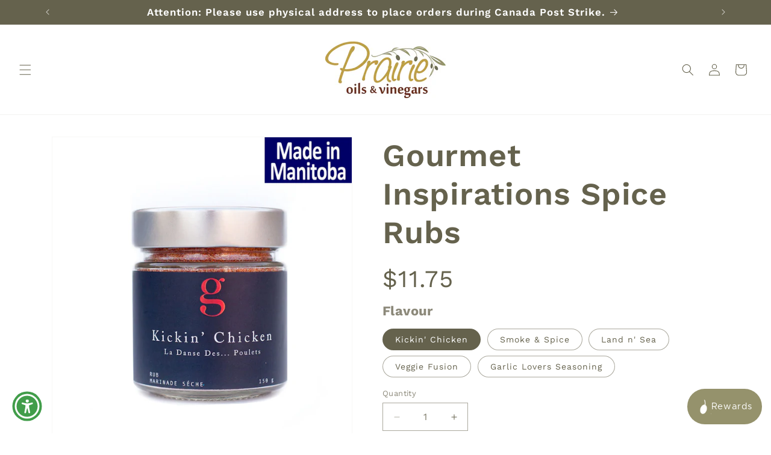

--- FILE ---
content_type: text/html; charset=utf-8
request_url: https://prairieoils.ca/products/gourmet-inspirations-spice-rubs?_pos=2&_sid=9f9ad57c3&_ss=r
body_size: 30085
content:
<!doctype html>
<html class="js" lang="en">
  <head>
    <meta charset="utf-8">
    <meta http-equiv="X-UA-Compatible" content="IE=edge">
    <meta name="viewport" content="width=device-width,initial-scale=1">
    <meta name="theme-color" content="">
    <link rel="canonical" href="https://prairieoils.ca/products/gourmet-inspirations-spice-rubs"><link rel="icon" type="image/png" href="//prairieoils.ca/cdn/shop/files/favicon_1da403db-f43e-4b46-8ef7-14cb1feae27f.jpg?crop=center&height=32&v=1629399081&width=32"><link rel="preconnect" href="https://fonts.shopifycdn.com" crossorigin><title>
      Gourmet Inspirations Spice Rubs
 &ndash; Prairie Oils &amp; Vinegars</title>

    
      <meta name="description" content="Created in collaboration with Prairie Oils &amp;amp; Vinegars, Manitoba Chef Peter Fehr has created an line of spice rubs tailor made for use with oils and vinegars.  Kickin&#39; ChickenA warm flavourful rub for chicken wings, breasts, thighs or the whole bird. 150g Smoke &amp;amp; SpiceGreat rubbed on your grilled or smoked meats">
    

    

<meta property="og:site_name" content="Prairie Oils &amp; Vinegars">
<meta property="og:url" content="https://prairieoils.ca/products/gourmet-inspirations-spice-rubs">
<meta property="og:title" content="Gourmet Inspirations Spice Rubs">
<meta property="og:type" content="product">
<meta property="og:description" content="Created in collaboration with Prairie Oils &amp;amp; Vinegars, Manitoba Chef Peter Fehr has created an line of spice rubs tailor made for use with oils and vinegars.  Kickin&#39; ChickenA warm flavourful rub for chicken wings, breasts, thighs or the whole bird. 150g Smoke &amp;amp; SpiceGreat rubbed on your grilled or smoked meats"><meta property="og:image" content="http://prairieoils.ca/cdn/shop/files/GOURMETINSPIRATIONSkickinchicken.jpg?v=1740262530">
  <meta property="og:image:secure_url" content="https://prairieoils.ca/cdn/shop/files/GOURMETINSPIRATIONSkickinchicken.jpg?v=1740262530">
  <meta property="og:image:width" content="902">
  <meta property="og:image:height" content="902"><meta property="og:price:amount" content="11.75">
  <meta property="og:price:currency" content="CAD"><meta name="twitter:card" content="summary_large_image">
<meta name="twitter:title" content="Gourmet Inspirations Spice Rubs">
<meta name="twitter:description" content="Created in collaboration with Prairie Oils &amp;amp; Vinegars, Manitoba Chef Peter Fehr has created an line of spice rubs tailor made for use with oils and vinegars.  Kickin&#39; ChickenA warm flavourful rub for chicken wings, breasts, thighs or the whole bird. 150g Smoke &amp;amp; SpiceGreat rubbed on your grilled or smoked meats">


    <script src="//prairieoils.ca/cdn/shop/t/25/assets/constants.js?v=132983761750457495441743096783" defer="defer"></script>
    <script src="//prairieoils.ca/cdn/shop/t/25/assets/pubsub.js?v=158357773527763999511743096783" defer="defer"></script>
    <script src="//prairieoils.ca/cdn/shop/t/25/assets/global.js?v=152862011079830610291743096783" defer="defer"></script>
    <script src="//prairieoils.ca/cdn/shop/t/25/assets/details-disclosure.js?v=13653116266235556501743096783" defer="defer"></script>
    <script src="//prairieoils.ca/cdn/shop/t/25/assets/details-modal.js?v=25581673532751508451743096783" defer="defer"></script>
    <script src="//prairieoils.ca/cdn/shop/t/25/assets/search-form.js?v=133129549252120666541743096783" defer="defer"></script><script src="//prairieoils.ca/cdn/shop/t/25/assets/animations.js?v=88693664871331136111743096783" defer="defer"></script><script>window.performance && window.performance.mark && window.performance.mark('shopify.content_for_header.start');</script><meta name="google-site-verification" content="PPcO4If2yPw-gKjI7VVZsmgWkY5s25gC_8K2iIxqtXs">
<meta id="shopify-digital-wallet" name="shopify-digital-wallet" content="/18503367/digital_wallets/dialog">
<meta name="shopify-checkout-api-token" content="e2fafc2236d8c061639ec389a64de4c0">
<link rel="alternate" type="application/json+oembed" href="https://prairieoils.ca/products/gourmet-inspirations-spice-rubs.oembed">
<script async="async" src="/checkouts/internal/preloads.js?locale=en-CA"></script>
<link rel="preconnect" href="https://shop.app" crossorigin="anonymous">
<script async="async" src="https://shop.app/checkouts/internal/preloads.js?locale=en-CA&shop_id=18503367" crossorigin="anonymous"></script>
<script id="apple-pay-shop-capabilities" type="application/json">{"shopId":18503367,"countryCode":"CA","currencyCode":"CAD","merchantCapabilities":["supports3DS"],"merchantId":"gid:\/\/shopify\/Shop\/18503367","merchantName":"Prairie Oils \u0026 Vinegars","requiredBillingContactFields":["postalAddress","email","phone"],"requiredShippingContactFields":["postalAddress","email","phone"],"shippingType":"shipping","supportedNetworks":["visa","masterCard","discover","interac"],"total":{"type":"pending","label":"Prairie Oils \u0026 Vinegars","amount":"1.00"},"shopifyPaymentsEnabled":true,"supportsSubscriptions":true}</script>
<script id="shopify-features" type="application/json">{"accessToken":"e2fafc2236d8c061639ec389a64de4c0","betas":["rich-media-storefront-analytics"],"domain":"prairieoils.ca","predictiveSearch":true,"shopId":18503367,"locale":"en"}</script>
<script>var Shopify = Shopify || {};
Shopify.shop = "prairie-oils-vinegars.myshopify.com";
Shopify.locale = "en";
Shopify.currency = {"active":"CAD","rate":"1.0"};
Shopify.country = "CA";
Shopify.theme = {"name":"Dawn Theme - CURRENT March 2025","id":175587426468,"schema_name":"Dawn","schema_version":"15.2.0","theme_store_id":887,"role":"main"};
Shopify.theme.handle = "null";
Shopify.theme.style = {"id":null,"handle":null};
Shopify.cdnHost = "prairieoils.ca/cdn";
Shopify.routes = Shopify.routes || {};
Shopify.routes.root = "/";</script>
<script type="module">!function(o){(o.Shopify=o.Shopify||{}).modules=!0}(window);</script>
<script>!function(o){function n(){var o=[];function n(){o.push(Array.prototype.slice.apply(arguments))}return n.q=o,n}var t=o.Shopify=o.Shopify||{};t.loadFeatures=n(),t.autoloadFeatures=n()}(window);</script>
<script>
  window.ShopifyPay = window.ShopifyPay || {};
  window.ShopifyPay.apiHost = "shop.app\/pay";
  window.ShopifyPay.redirectState = null;
</script>
<script id="shop-js-analytics" type="application/json">{"pageType":"product"}</script>
<script defer="defer" async type="module" src="//prairieoils.ca/cdn/shopifycloud/shop-js/modules/v2/client.init-shop-cart-sync_CGREiBkR.en.esm.js"></script>
<script defer="defer" async type="module" src="//prairieoils.ca/cdn/shopifycloud/shop-js/modules/v2/chunk.common_Bt2Up4BP.esm.js"></script>
<script type="module">
  await import("//prairieoils.ca/cdn/shopifycloud/shop-js/modules/v2/client.init-shop-cart-sync_CGREiBkR.en.esm.js");
await import("//prairieoils.ca/cdn/shopifycloud/shop-js/modules/v2/chunk.common_Bt2Up4BP.esm.js");

  window.Shopify.SignInWithShop?.initShopCartSync?.({"fedCMEnabled":true,"windoidEnabled":true});

</script>
<script>
  window.Shopify = window.Shopify || {};
  if (!window.Shopify.featureAssets) window.Shopify.featureAssets = {};
  window.Shopify.featureAssets['shop-js'] = {"shop-cart-sync":["modules/v2/client.shop-cart-sync_CQNAmp__.en.esm.js","modules/v2/chunk.common_Bt2Up4BP.esm.js"],"init-windoid":["modules/v2/client.init-windoid_BMafEeJe.en.esm.js","modules/v2/chunk.common_Bt2Up4BP.esm.js"],"shop-cash-offers":["modules/v2/client.shop-cash-offers_3d66YIS3.en.esm.js","modules/v2/chunk.common_Bt2Up4BP.esm.js","modules/v2/chunk.modal_Dk0o9ppo.esm.js"],"init-fed-cm":["modules/v2/client.init-fed-cm_B-WG4sqw.en.esm.js","modules/v2/chunk.common_Bt2Up4BP.esm.js"],"shop-toast-manager":["modules/v2/client.shop-toast-manager_DhuhblEJ.en.esm.js","modules/v2/chunk.common_Bt2Up4BP.esm.js"],"shop-button":["modules/v2/client.shop-button_B5xLHL5j.en.esm.js","modules/v2/chunk.common_Bt2Up4BP.esm.js"],"avatar":["modules/v2/client.avatar_BTnouDA3.en.esm.js"],"init-shop-email-lookup-coordinator":["modules/v2/client.init-shop-email-lookup-coordinator_hqFayTDE.en.esm.js","modules/v2/chunk.common_Bt2Up4BP.esm.js"],"init-shop-cart-sync":["modules/v2/client.init-shop-cart-sync_CGREiBkR.en.esm.js","modules/v2/chunk.common_Bt2Up4BP.esm.js"],"shop-login-button":["modules/v2/client.shop-login-button_g5QkWrqe.en.esm.js","modules/v2/chunk.common_Bt2Up4BP.esm.js","modules/v2/chunk.modal_Dk0o9ppo.esm.js"],"pay-button":["modules/v2/client.pay-button_Cuf0bNvL.en.esm.js","modules/v2/chunk.common_Bt2Up4BP.esm.js"],"init-shop-for-new-customer-accounts":["modules/v2/client.init-shop-for-new-customer-accounts_Bxwhl6__.en.esm.js","modules/v2/client.shop-login-button_g5QkWrqe.en.esm.js","modules/v2/chunk.common_Bt2Up4BP.esm.js","modules/v2/chunk.modal_Dk0o9ppo.esm.js"],"init-customer-accounts-sign-up":["modules/v2/client.init-customer-accounts-sign-up_al3d1WE3.en.esm.js","modules/v2/client.shop-login-button_g5QkWrqe.en.esm.js","modules/v2/chunk.common_Bt2Up4BP.esm.js","modules/v2/chunk.modal_Dk0o9ppo.esm.js"],"shop-follow-button":["modules/v2/client.shop-follow-button_B9MutJJO.en.esm.js","modules/v2/chunk.common_Bt2Up4BP.esm.js","modules/v2/chunk.modal_Dk0o9ppo.esm.js"],"checkout-modal":["modules/v2/client.checkout-modal_OBPaeP-J.en.esm.js","modules/v2/chunk.common_Bt2Up4BP.esm.js","modules/v2/chunk.modal_Dk0o9ppo.esm.js"],"init-customer-accounts":["modules/v2/client.init-customer-accounts_Brxa5h1K.en.esm.js","modules/v2/client.shop-login-button_g5QkWrqe.en.esm.js","modules/v2/chunk.common_Bt2Up4BP.esm.js","modules/v2/chunk.modal_Dk0o9ppo.esm.js"],"lead-capture":["modules/v2/client.lead-capture_BBBv1Qpe.en.esm.js","modules/v2/chunk.common_Bt2Up4BP.esm.js","modules/v2/chunk.modal_Dk0o9ppo.esm.js"],"shop-login":["modules/v2/client.shop-login_DoNRI_y4.en.esm.js","modules/v2/chunk.common_Bt2Up4BP.esm.js","modules/v2/chunk.modal_Dk0o9ppo.esm.js"],"payment-terms":["modules/v2/client.payment-terms_BlOJedZ2.en.esm.js","modules/v2/chunk.common_Bt2Up4BP.esm.js","modules/v2/chunk.modal_Dk0o9ppo.esm.js"]};
</script>
<script>(function() {
  var isLoaded = false;
  function asyncLoad() {
    if (isLoaded) return;
    isLoaded = true;
    var urls = ["https:\/\/app.supergiftoptions.com\/get_script\/48ea7e82300e11ebaf7d7a17479ca819.js?v=314030\u0026shop=prairie-oils-vinegars.myshopify.com"];
    for (var i = 0; i < urls.length; i++) {
      var s = document.createElement('script');
      s.type = 'text/javascript';
      s.async = true;
      s.src = urls[i];
      var x = document.getElementsByTagName('script')[0];
      x.parentNode.insertBefore(s, x);
    }
  };
  if(window.attachEvent) {
    window.attachEvent('onload', asyncLoad);
  } else {
    window.addEventListener('load', asyncLoad, false);
  }
})();</script>
<script id="__st">var __st={"a":18503367,"offset":-21600,"reqid":"f43b1800-61fe-4cc9-8171-1ad9381abc92-1762678224","pageurl":"prairieoils.ca\/products\/gourmet-inspirations-spice-rubs?_pos=2\u0026_sid=9f9ad57c3\u0026_ss=r","u":"394a55ca0a2d","p":"product","rtyp":"product","rid":5320264777892};</script>
<script>window.ShopifyPaypalV4VisibilityTracking = true;</script>
<script id="captcha-bootstrap">!function(){'use strict';const t='contact',e='account',n='new_comment',o=[[t,t],['blogs',n],['comments',n],[t,'customer']],c=[[e,'customer_login'],[e,'guest_login'],[e,'recover_customer_password'],[e,'create_customer']],r=t=>t.map((([t,e])=>`form[action*='/${t}']:not([data-nocaptcha='true']) input[name='form_type'][value='${e}']`)).join(','),a=t=>()=>t?[...document.querySelectorAll(t)].map((t=>t.form)):[];function s(){const t=[...o],e=r(t);return a(e)}const i='password',u='form_key',d=['recaptcha-v3-token','g-recaptcha-response','h-captcha-response',i],f=()=>{try{return window.sessionStorage}catch{return}},m='__shopify_v',_=t=>t.elements[u];function p(t,e,n=!1){try{const o=window.sessionStorage,c=JSON.parse(o.getItem(e)),{data:r}=function(t){const{data:e,action:n}=t;return t[m]||n?{data:e,action:n}:{data:t,action:n}}(c);for(const[e,n]of Object.entries(r))t.elements[e]&&(t.elements[e].value=n);n&&o.removeItem(e)}catch(o){console.error('form repopulation failed',{error:o})}}const l='form_type',E='cptcha';function T(t){t.dataset[E]=!0}const w=window,h=w.document,L='Shopify',v='ce_forms',y='captcha';let A=!1;((t,e)=>{const n=(g='f06e6c50-85a8-45c8-87d0-21a2b65856fe',I='https://cdn.shopify.com/shopifycloud/storefront-forms-hcaptcha/ce_storefront_forms_captcha_hcaptcha.v1.5.2.iife.js',D={infoText:'Protected by hCaptcha',privacyText:'Privacy',termsText:'Terms'},(t,e,n)=>{const o=w[L][v],c=o.bindForm;if(c)return c(t,g,e,D).then(n);var r;o.q.push([[t,g,e,D],n]),r=I,A||(h.body.append(Object.assign(h.createElement('script'),{id:'captcha-provider',async:!0,src:r})),A=!0)});var g,I,D;w[L]=w[L]||{},w[L][v]=w[L][v]||{},w[L][v].q=[],w[L][y]=w[L][y]||{},w[L][y].protect=function(t,e){n(t,void 0,e),T(t)},Object.freeze(w[L][y]),function(t,e,n,w,h,L){const[v,y,A,g]=function(t,e,n){const i=e?o:[],u=t?c:[],d=[...i,...u],f=r(d),m=r(i),_=r(d.filter((([t,e])=>n.includes(e))));return[a(f),a(m),a(_),s()]}(w,h,L),I=t=>{const e=t.target;return e instanceof HTMLFormElement?e:e&&e.form},D=t=>v().includes(t);t.addEventListener('submit',(t=>{const e=I(t);if(!e)return;const n=D(e)&&!e.dataset.hcaptchaBound&&!e.dataset.recaptchaBound,o=_(e),c=g().includes(e)&&(!o||!o.value);(n||c)&&t.preventDefault(),c&&!n&&(function(t){try{if(!f())return;!function(t){const e=f();if(!e)return;const n=_(t);if(!n)return;const o=n.value;o&&e.removeItem(o)}(t);const e=Array.from(Array(32),(()=>Math.random().toString(36)[2])).join('');!function(t,e){_(t)||t.append(Object.assign(document.createElement('input'),{type:'hidden',name:u})),t.elements[u].value=e}(t,e),function(t,e){const n=f();if(!n)return;const o=[...t.querySelectorAll(`input[type='${i}']`)].map((({name:t})=>t)),c=[...d,...o],r={};for(const[a,s]of new FormData(t).entries())c.includes(a)||(r[a]=s);n.setItem(e,JSON.stringify({[m]:1,action:t.action,data:r}))}(t,e)}catch(e){console.error('failed to persist form',e)}}(e),e.submit())}));const S=(t,e)=>{t&&!t.dataset[E]&&(n(t,e.some((e=>e===t))),T(t))};for(const o of['focusin','change'])t.addEventListener(o,(t=>{const e=I(t);D(e)&&S(e,y())}));const B=e.get('form_key'),M=e.get(l),P=B&&M;t.addEventListener('DOMContentLoaded',(()=>{const t=y();if(P)for(const e of t)e.elements[l].value===M&&p(e,B);[...new Set([...A(),...v().filter((t=>'true'===t.dataset.shopifyCaptcha))])].forEach((e=>S(e,t)))}))}(h,new URLSearchParams(w.location.search),n,t,e,['guest_login'])})(!0,!0)}();</script>
<script integrity="sha256-52AcMU7V7pcBOXWImdc/TAGTFKeNjmkeM1Pvks/DTgc=" data-source-attribution="shopify.loadfeatures" defer="defer" src="//prairieoils.ca/cdn/shopifycloud/storefront/assets/storefront/load_feature-81c60534.js" crossorigin="anonymous"></script>
<script crossorigin="anonymous" defer="defer" src="//prairieoils.ca/cdn/shopifycloud/storefront/assets/shopify_pay/storefront-65b4c6d7.js?v=20250812"></script>
<script data-source-attribution="shopify.dynamic_checkout.dynamic.init">var Shopify=Shopify||{};Shopify.PaymentButton=Shopify.PaymentButton||{isStorefrontPortableWallets:!0,init:function(){window.Shopify.PaymentButton.init=function(){};var t=document.createElement("script");t.src="https://prairieoils.ca/cdn/shopifycloud/portable-wallets/latest/portable-wallets.en.js",t.type="module",document.head.appendChild(t)}};
</script>
<script data-source-attribution="shopify.dynamic_checkout.buyer_consent">
  function portableWalletsHideBuyerConsent(e){var t=document.getElementById("shopify-buyer-consent"),n=document.getElementById("shopify-subscription-policy-button");t&&n&&(t.classList.add("hidden"),t.setAttribute("aria-hidden","true"),n.removeEventListener("click",e))}function portableWalletsShowBuyerConsent(e){var t=document.getElementById("shopify-buyer-consent"),n=document.getElementById("shopify-subscription-policy-button");t&&n&&(t.classList.remove("hidden"),t.removeAttribute("aria-hidden"),n.addEventListener("click",e))}window.Shopify?.PaymentButton&&(window.Shopify.PaymentButton.hideBuyerConsent=portableWalletsHideBuyerConsent,window.Shopify.PaymentButton.showBuyerConsent=portableWalletsShowBuyerConsent);
</script>
<script data-source-attribution="shopify.dynamic_checkout.cart.bootstrap">document.addEventListener("DOMContentLoaded",(function(){function t(){return document.querySelector("shopify-accelerated-checkout-cart, shopify-accelerated-checkout")}if(t())Shopify.PaymentButton.init();else{new MutationObserver((function(e,n){t()&&(Shopify.PaymentButton.init(),n.disconnect())})).observe(document.body,{childList:!0,subtree:!0})}}));
</script>
<link id="shopify-accelerated-checkout-styles" rel="stylesheet" media="screen" href="https://prairieoils.ca/cdn/shopifycloud/portable-wallets/latest/accelerated-checkout-backwards-compat.css" crossorigin="anonymous">
<style id="shopify-accelerated-checkout-cart">
        #shopify-buyer-consent {
  margin-top: 1em;
  display: inline-block;
  width: 100%;
}

#shopify-buyer-consent.hidden {
  display: none;
}

#shopify-subscription-policy-button {
  background: none;
  border: none;
  padding: 0;
  text-decoration: underline;
  font-size: inherit;
  cursor: pointer;
}

#shopify-subscription-policy-button::before {
  box-shadow: none;
}

      </style>
<script id="sections-script" data-sections="header" defer="defer" src="//prairieoils.ca/cdn/shop/t/25/compiled_assets/scripts.js?2472"></script>
<script>window.performance && window.performance.mark && window.performance.mark('shopify.content_for_header.end');</script>


    <style data-shopify>
      @font-face {
  font-family: "Work Sans";
  font-weight: 400;
  font-style: normal;
  font-display: swap;
  src: url("//prairieoils.ca/cdn/fonts/work_sans/worksans_n4.b7973b3d07d0ace13de1b1bea9c45759cdbe12cf.woff2") format("woff2"),
       url("//prairieoils.ca/cdn/fonts/work_sans/worksans_n4.cf5ceb1e6d373a9505e637c1aff0a71d0959556d.woff") format("woff");
}

      @font-face {
  font-family: "Work Sans";
  font-weight: 700;
  font-style: normal;
  font-display: swap;
  src: url("//prairieoils.ca/cdn/fonts/work_sans/worksans_n7.e2cf5bd8f2c7e9d30c030f9ea8eafc69f5a92f7b.woff2") format("woff2"),
       url("//prairieoils.ca/cdn/fonts/work_sans/worksans_n7.20f1c80359e7f7b4327b81543e1acb5c32cd03cd.woff") format("woff");
}

      @font-face {
  font-family: "Work Sans";
  font-weight: 400;
  font-style: italic;
  font-display: swap;
  src: url("//prairieoils.ca/cdn/fonts/work_sans/worksans_i4.16ff51e3e71fc1d09ff97b9ff9ccacbeeb384ec4.woff2") format("woff2"),
       url("//prairieoils.ca/cdn/fonts/work_sans/worksans_i4.ed4a1418cba5b7f04f79e4d5c8a5f1a6bd34f23b.woff") format("woff");
}

      @font-face {
  font-family: "Work Sans";
  font-weight: 700;
  font-style: italic;
  font-display: swap;
  src: url("//prairieoils.ca/cdn/fonts/work_sans/worksans_i7.7cdba6320b03c03dcaa365743a4e0e729fe97e54.woff2") format("woff2"),
       url("//prairieoils.ca/cdn/fonts/work_sans/worksans_i7.42a9f4016982495f4c0b0fb3dc64cf8f2d0c3eaa.woff") format("woff");
}

      @font-face {
  font-family: "Work Sans";
  font-weight: 600;
  font-style: normal;
  font-display: swap;
  src: url("//prairieoils.ca/cdn/fonts/work_sans/worksans_n6.75811c3bd5161ea6e3ceb2d48ca889388f9bd5fe.woff2") format("woff2"),
       url("//prairieoils.ca/cdn/fonts/work_sans/worksans_n6.defcf26f28f3fa3df4555714d3f2e0f1217d7772.woff") format("woff");
}


      
        :root,
        .color-scheme-1 {
          --color-background: 255,255,255;
        
          --gradient-background: #ffffff;
        

        

        --color-foreground: 101,98,77;
        --color-background-contrast: 191,191,191;
        --color-shadow: 18,18,18;
        --color-button: 101,98,77;
        --color-button-text: 255,255,255;
        --color-secondary-button: 255,255,255;
        --color-secondary-button-text: 101,98,77;
        --color-link: 101,98,77;
        --color-badge-foreground: 101,98,77;
        --color-badge-background: 255,255,255;
        --color-badge-border: 101,98,77;
        --payment-terms-background-color: rgb(255 255 255);
      }
      
        
        .color-scheme-2 {
          --color-background: 243,243,243;
        
          --gradient-background: #f3f3f3;
        

        

        --color-foreground: 18,18,18;
        --color-background-contrast: 179,179,179;
        --color-shadow: 18,18,18;
        --color-button: 18,18,18;
        --color-button-text: 243,243,243;
        --color-secondary-button: 243,243,243;
        --color-secondary-button-text: 18,18,18;
        --color-link: 18,18,18;
        --color-badge-foreground: 18,18,18;
        --color-badge-background: 243,243,243;
        --color-badge-border: 18,18,18;
        --payment-terms-background-color: rgb(243 243 243);
      }
      
        
        .color-scheme-3 {
          --color-background: 101,98,77;
        
          --gradient-background: #65624d;
        

        

        --color-foreground: 255,255,255;
        --color-background-contrast: 29,28,22;
        --color-shadow: 18,18,18;
        --color-button: 255,255,255;
        --color-button-text: 0,0,0;
        --color-secondary-button: 101,98,77;
        --color-secondary-button-text: 255,255,255;
        --color-link: 255,255,255;
        --color-badge-foreground: 255,255,255;
        --color-badge-background: 101,98,77;
        --color-badge-border: 255,255,255;
        --payment-terms-background-color: rgb(101 98 77);
      }
      
        
        .color-scheme-4 {
          --color-background: 112,51,32;
        
          --gradient-background: #703320;
        

        

        --color-foreground: 255,255,255;
        --color-background-contrast: 13,6,4;
        --color-shadow: 18,18,18;
        --color-button: 255,255,255;
        --color-button-text: 18,18,18;
        --color-secondary-button: 112,51,32;
        --color-secondary-button-text: 255,255,255;
        --color-link: 255,255,255;
        --color-badge-foreground: 255,255,255;
        --color-badge-background: 112,51,32;
        --color-badge-border: 255,255,255;
        --payment-terms-background-color: rgb(112 51 32);
      }
      
        
        .color-scheme-5 {
          --color-background: 191,160,69;
        
          --gradient-background: #bfa045;
        

        

        --color-foreground: 255,255,255;
        --color-background-contrast: 99,82,34;
        --color-shadow: 18,18,18;
        --color-button: 255,255,255;
        --color-button-text: 255,255,255;
        --color-secondary-button: 191,160,69;
        --color-secondary-button-text: 101,98,77;
        --color-link: 101,98,77;
        --color-badge-foreground: 255,255,255;
        --color-badge-background: 191,160,69;
        --color-badge-border: 255,255,255;
        --payment-terms-background-color: rgb(191 160 69);
      }
      
        
        .color-scheme-4e46e135-33f0-4acd-8198-af4742b49b08 {
          --color-background: 255,0,0;
        
          --gradient-background: #ff0000;
        

        

        --color-foreground: 255,255,255;
        --color-background-contrast: 128,0,0;
        --color-shadow: 18,18,18;
        --color-button: 255,0,0;
        --color-button-text: 255,0,0;
        --color-secondary-button: 255,0,0;
        --color-secondary-button-text: 101,98,77;
        --color-link: 101,98,77;
        --color-badge-foreground: 255,255,255;
        --color-badge-background: 255,0,0;
        --color-badge-border: 255,255,255;
        --payment-terms-background-color: rgb(255 0 0);
      }
      

      body, .color-scheme-1, .color-scheme-2, .color-scheme-3, .color-scheme-4, .color-scheme-5, .color-scheme-4e46e135-33f0-4acd-8198-af4742b49b08 {
        color: rgba(var(--color-foreground), 0.75);
        background-color: rgb(var(--color-background));
      }

      :root {
        --font-body-family: "Work Sans", sans-serif;
        --font-body-style: normal;
        --font-body-weight: 400;
        --font-body-weight-bold: 700;

        --font-heading-family: "Work Sans", sans-serif;
        --font-heading-style: normal;
        --font-heading-weight: 600;

        --font-body-scale: 1.0;
        --font-heading-scale: 1.3;

        --media-padding: px;
        --media-border-opacity: 0.05;
        --media-border-width: 1px;
        --media-radius: 0px;
        --media-shadow-opacity: 0.0;
        --media-shadow-horizontal-offset: 0px;
        --media-shadow-vertical-offset: 4px;
        --media-shadow-blur-radius: 5px;
        --media-shadow-visible: 0;

        --page-width: 120rem;
        --page-width-margin: 0rem;

        --product-card-image-padding: 0.0rem;
        --product-card-corner-radius: 0.0rem;
        --product-card-text-alignment: left;
        --product-card-border-width: 0.0rem;
        --product-card-border-opacity: 0.1;
        --product-card-shadow-opacity: 0.0;
        --product-card-shadow-visible: 0;
        --product-card-shadow-horizontal-offset: 0.0rem;
        --product-card-shadow-vertical-offset: 0.4rem;
        --product-card-shadow-blur-radius: 0.5rem;

        --collection-card-image-padding: 0.0rem;
        --collection-card-corner-radius: 0.0rem;
        --collection-card-text-alignment: left;
        --collection-card-border-width: 0.0rem;
        --collection-card-border-opacity: 0.1;
        --collection-card-shadow-opacity: 0.0;
        --collection-card-shadow-visible: 0;
        --collection-card-shadow-horizontal-offset: 0.0rem;
        --collection-card-shadow-vertical-offset: 0.4rem;
        --collection-card-shadow-blur-radius: 0.5rem;

        --blog-card-image-padding: 0.0rem;
        --blog-card-corner-radius: 0.0rem;
        --blog-card-text-alignment: left;
        --blog-card-border-width: 0.0rem;
        --blog-card-border-opacity: 0.1;
        --blog-card-shadow-opacity: 0.0;
        --blog-card-shadow-visible: 0;
        --blog-card-shadow-horizontal-offset: 0.0rem;
        --blog-card-shadow-vertical-offset: 0.4rem;
        --blog-card-shadow-blur-radius: 0.5rem;

        --badge-corner-radius: 4.0rem;

        --popup-border-width: 1px;
        --popup-border-opacity: 0.1;
        --popup-corner-radius: 0px;
        --popup-shadow-opacity: 0.05;
        --popup-shadow-horizontal-offset: 0px;
        --popup-shadow-vertical-offset: 4px;
        --popup-shadow-blur-radius: 5px;

        --drawer-border-width: 1px;
        --drawer-border-opacity: 0.1;
        --drawer-shadow-opacity: 0.0;
        --drawer-shadow-horizontal-offset: 0px;
        --drawer-shadow-vertical-offset: 4px;
        --drawer-shadow-blur-radius: 5px;

        --spacing-sections-desktop: 0px;
        --spacing-sections-mobile: 0px;

        --grid-desktop-vertical-spacing: 8px;
        --grid-desktop-horizontal-spacing: 8px;
        --grid-mobile-vertical-spacing: 4px;
        --grid-mobile-horizontal-spacing: 4px;

        --text-boxes-border-opacity: 0.1;
        --text-boxes-border-width: 0px;
        --text-boxes-radius: 0px;
        --text-boxes-shadow-opacity: 0.0;
        --text-boxes-shadow-visible: 0;
        --text-boxes-shadow-horizontal-offset: 0px;
        --text-boxes-shadow-vertical-offset: 4px;
        --text-boxes-shadow-blur-radius: 5px;

        --buttons-radius: 0px;
        --buttons-radius-outset: 0px;
        --buttons-border-width: 1px;
        --buttons-border-opacity: 1.0;
        --buttons-shadow-opacity: 0.0;
        --buttons-shadow-visible: 0;
        --buttons-shadow-horizontal-offset: 0px;
        --buttons-shadow-vertical-offset: 4px;
        --buttons-shadow-blur-radius: 5px;
        --buttons-border-offset: 0px;

        --inputs-radius: 0px;
        --inputs-border-width: 1px;
        --inputs-border-opacity: 0.55;
        --inputs-shadow-opacity: 0.0;
        --inputs-shadow-horizontal-offset: 0px;
        --inputs-margin-offset: 0px;
        --inputs-shadow-vertical-offset: 4px;
        --inputs-shadow-blur-radius: 5px;
        --inputs-radius-outset: 0px;

        --variant-pills-radius: 40px;
        --variant-pills-border-width: 1px;
        --variant-pills-border-opacity: 0.55;
        --variant-pills-shadow-opacity: 0.0;
        --variant-pills-shadow-horizontal-offset: 0px;
        --variant-pills-shadow-vertical-offset: 4px;
        --variant-pills-shadow-blur-radius: 5px;
      }

      *,
      *::before,
      *::after {
        box-sizing: inherit;
      }

      html {
        box-sizing: border-box;
        font-size: calc(var(--font-body-scale) * 62.5%);
        height: 100%;
      }

      body {
        display: grid;
        grid-template-rows: auto auto 1fr auto;
        grid-template-columns: 100%;
        min-height: 100%;
        margin: 0;
        font-size: 1.5rem;
        letter-spacing: 0.06rem;
        line-height: calc(1 + 0.8 / var(--font-body-scale));
        font-family: var(--font-body-family);
        font-style: var(--font-body-style);
        font-weight: var(--font-body-weight);
      }

      @media screen and (min-width: 750px) {
        body {
          font-size: 1.6rem;
        }
      }
    </style>

    <link href="//prairieoils.ca/cdn/shop/t/25/assets/base.css?v=166095564166817214291743096783" rel="stylesheet" type="text/css" media="all" />
    <link rel="stylesheet" href="//prairieoils.ca/cdn/shop/t/25/assets/component-cart-items.css?v=123238115697927560811743096783" media="print" onload="this.media='all'">
      <link rel="preload" as="font" href="//prairieoils.ca/cdn/fonts/work_sans/worksans_n4.b7973b3d07d0ace13de1b1bea9c45759cdbe12cf.woff2" type="font/woff2" crossorigin>
      

      <link rel="preload" as="font" href="//prairieoils.ca/cdn/fonts/work_sans/worksans_n6.75811c3bd5161ea6e3ceb2d48ca889388f9bd5fe.woff2" type="font/woff2" crossorigin>
      
<link
        rel="stylesheet"
        href="//prairieoils.ca/cdn/shop/t/25/assets/component-predictive-search.css?v=118923337488134913561743096783"
        media="print"
        onload="this.media='all'"
      ><script>
      if (Shopify.designMode) {
        document.documentElement.classList.add('shopify-design-mode');
      }
    </script>
    
  <!-- BEGIN app block: shopify://apps/super-gift-options/blocks/app-embed/d9b137c5-9d50-4342-a6ed-bbb1ebfb63ce -->
<script async src="https://app.supergiftoptions.com/get_script/?shop_url=prairie-oils-vinegars.myshopify.com"></script>


<!-- END app block --><!-- BEGIN app block: shopify://apps/kangaroo-rewards/blocks/widget/679c09f0-9657-4e30-8017-80577f49dce3 --><script type="text/javascript" defer src="https://prairieoils.ca/apps/kangaroo/initJS?shop=prairie-oils-vinegars.myshopify.com"></script>
<link rel="stylesheet" href="https://prairieoils.ca/apps/kangaroo/initCSS?shop=prairie-oils-vinegars.myshopify.com" type="text/css">
<div class="kangaroo-container" style="display: none">
    <div class="wrapper">
        <div class="arrow arrow-top"></div>
        <div class="kangaroo-inner">
            <div class="kangaroo-controls">
                <div class="hide">x</div>
            </div>
            <div class="kangaroo-items">
                <div class="message points item"></div>
            </div>
        </div>
        <div class="arrow kangaroo-arrow"></div>
    </div>
</div>
<div class="kangaroo-widget" style="display: none">
    <div class="kangaroo-wrapper">
        <div class="points">
            <span class="amount"></span>
        </div>
        <div class="name-box">
            <div class="arrow">
                <span class="kangaroo-icon kangaroo-icon-up-arrow" id='kangaroo-icon-program-name'></span>
            </div>
            <span class="name"></span>
        </div>
        <br style="clear:both">
    </div>
</div>
<div class="kangaroo-welcome-overlay" style="display: none">
  <div class="kangaroo-welcome-modal"></div>
</div>

<script>
    var KangarooApps = KangarooApps || {};
    KangarooApps.Loyalties = KangarooApps.Loyalties || {};
    
        
        
                    KangarooApps.Loyalties.product = {
                        id: "5320264777892",
                        categories: [],
                    }
                    
                        KangarooApps.Loyalties.product.categories.push("430815304")
					
                        KangarooApps.Loyalties.product.categories.push("290353021092")
					
                        KangarooApps.Loyalties.product.categories.push("430815368")
					
                        KangarooApps.Loyalties.product.categories.push("293512839332")
					
                        KangarooApps.Loyalties.product.categories.push("429990280")
					
                        KangarooApps.Loyalties.product.categories.push("586702848164")
					
        
        
    
    KangarooApps.Loyalties.shop = {
        domain: 'prairie-oils-vinegars.myshopify.com'
    };
</script>
<!-- END app block --><link href="https://monorail-edge.shopifysvc.com" rel="dns-prefetch">
<script>(function(){if ("sendBeacon" in navigator && "performance" in window) {try {var session_token_from_headers = performance.getEntriesByType('navigation')[0].serverTiming.find(x => x.name == '_s').description;} catch {var session_token_from_headers = undefined;}var session_cookie_matches = document.cookie.match(/_shopify_s=([^;]*)/);var session_token_from_cookie = session_cookie_matches && session_cookie_matches.length === 2 ? session_cookie_matches[1] : "";var session_token = session_token_from_headers || session_token_from_cookie || "";function handle_abandonment_event(e) {var entries = performance.getEntries().filter(function(entry) {return /monorail-edge.shopifysvc.com/.test(entry.name);});if (!window.abandonment_tracked && entries.length === 0) {window.abandonment_tracked = true;var currentMs = Date.now();var navigation_start = performance.timing.navigationStart;var payload = {shop_id: 18503367,url: window.location.href,navigation_start,duration: currentMs - navigation_start,session_token,page_type: "product"};window.navigator.sendBeacon("https://monorail-edge.shopifysvc.com/v1/produce", JSON.stringify({schema_id: "online_store_buyer_site_abandonment/1.1",payload: payload,metadata: {event_created_at_ms: currentMs,event_sent_at_ms: currentMs}}));}}window.addEventListener('pagehide', handle_abandonment_event);}}());</script>
<script id="web-pixels-manager-setup">(function e(e,d,r,n,o){if(void 0===o&&(o={}),!Boolean(null===(a=null===(i=window.Shopify)||void 0===i?void 0:i.analytics)||void 0===a?void 0:a.replayQueue)){var i,a;window.Shopify=window.Shopify||{};var t=window.Shopify;t.analytics=t.analytics||{};var s=t.analytics;s.replayQueue=[],s.publish=function(e,d,r){return s.replayQueue.push([e,d,r]),!0};try{self.performance.mark("wpm:start")}catch(e){}var l=function(){var e={modern:/Edge?\/(1{2}[4-9]|1[2-9]\d|[2-9]\d{2}|\d{4,})\.\d+(\.\d+|)|Firefox\/(1{2}[4-9]|1[2-9]\d|[2-9]\d{2}|\d{4,})\.\d+(\.\d+|)|Chrom(ium|e)\/(9{2}|\d{3,})\.\d+(\.\d+|)|(Maci|X1{2}).+ Version\/(15\.\d+|(1[6-9]|[2-9]\d|\d{3,})\.\d+)([,.]\d+|)( \(\w+\)|)( Mobile\/\w+|) Safari\/|Chrome.+OPR\/(9{2}|\d{3,})\.\d+\.\d+|(CPU[ +]OS|iPhone[ +]OS|CPU[ +]iPhone|CPU IPhone OS|CPU iPad OS)[ +]+(15[._]\d+|(1[6-9]|[2-9]\d|\d{3,})[._]\d+)([._]\d+|)|Android:?[ /-](13[3-9]|1[4-9]\d|[2-9]\d{2}|\d{4,})(\.\d+|)(\.\d+|)|Android.+Firefox\/(13[5-9]|1[4-9]\d|[2-9]\d{2}|\d{4,})\.\d+(\.\d+|)|Android.+Chrom(ium|e)\/(13[3-9]|1[4-9]\d|[2-9]\d{2}|\d{4,})\.\d+(\.\d+|)|SamsungBrowser\/([2-9]\d|\d{3,})\.\d+/,legacy:/Edge?\/(1[6-9]|[2-9]\d|\d{3,})\.\d+(\.\d+|)|Firefox\/(5[4-9]|[6-9]\d|\d{3,})\.\d+(\.\d+|)|Chrom(ium|e)\/(5[1-9]|[6-9]\d|\d{3,})\.\d+(\.\d+|)([\d.]+$|.*Safari\/(?![\d.]+ Edge\/[\d.]+$))|(Maci|X1{2}).+ Version\/(10\.\d+|(1[1-9]|[2-9]\d|\d{3,})\.\d+)([,.]\d+|)( \(\w+\)|)( Mobile\/\w+|) Safari\/|Chrome.+OPR\/(3[89]|[4-9]\d|\d{3,})\.\d+\.\d+|(CPU[ +]OS|iPhone[ +]OS|CPU[ +]iPhone|CPU IPhone OS|CPU iPad OS)[ +]+(10[._]\d+|(1[1-9]|[2-9]\d|\d{3,})[._]\d+)([._]\d+|)|Android:?[ /-](13[3-9]|1[4-9]\d|[2-9]\d{2}|\d{4,})(\.\d+|)(\.\d+|)|Mobile Safari.+OPR\/([89]\d|\d{3,})\.\d+\.\d+|Android.+Firefox\/(13[5-9]|1[4-9]\d|[2-9]\d{2}|\d{4,})\.\d+(\.\d+|)|Android.+Chrom(ium|e)\/(13[3-9]|1[4-9]\d|[2-9]\d{2}|\d{4,})\.\d+(\.\d+|)|Android.+(UC? ?Browser|UCWEB|U3)[ /]?(15\.([5-9]|\d{2,})|(1[6-9]|[2-9]\d|\d{3,})\.\d+)\.\d+|SamsungBrowser\/(5\.\d+|([6-9]|\d{2,})\.\d+)|Android.+MQ{2}Browser\/(14(\.(9|\d{2,})|)|(1[5-9]|[2-9]\d|\d{3,})(\.\d+|))(\.\d+|)|K[Aa][Ii]OS\/(3\.\d+|([4-9]|\d{2,})\.\d+)(\.\d+|)/},d=e.modern,r=e.legacy,n=navigator.userAgent;return n.match(d)?"modern":n.match(r)?"legacy":"unknown"}(),u="modern"===l?"modern":"legacy",c=(null!=n?n:{modern:"",legacy:""})[u],f=function(e){return[e.baseUrl,"/wpm","/b",e.hashVersion,"modern"===e.buildTarget?"m":"l",".js"].join("")}({baseUrl:d,hashVersion:r,buildTarget:u}),m=function(e){var d=e.version,r=e.bundleTarget,n=e.surface,o=e.pageUrl,i=e.monorailEndpoint;return{emit:function(e){var a=e.status,t=e.errorMsg,s=(new Date).getTime(),l=JSON.stringify({metadata:{event_sent_at_ms:s},events:[{schema_id:"web_pixels_manager_load/3.1",payload:{version:d,bundle_target:r,page_url:o,status:a,surface:n,error_msg:t},metadata:{event_created_at_ms:s}}]});if(!i)return console&&console.warn&&console.warn("[Web Pixels Manager] No Monorail endpoint provided, skipping logging."),!1;try{return self.navigator.sendBeacon.bind(self.navigator)(i,l)}catch(e){}var u=new XMLHttpRequest;try{return u.open("POST",i,!0),u.setRequestHeader("Content-Type","text/plain"),u.send(l),!0}catch(e){return console&&console.warn&&console.warn("[Web Pixels Manager] Got an unhandled error while logging to Monorail."),!1}}}}({version:r,bundleTarget:l,surface:e.surface,pageUrl:self.location.href,monorailEndpoint:e.monorailEndpoint});try{o.browserTarget=l,function(e){var d=e.src,r=e.async,n=void 0===r||r,o=e.onload,i=e.onerror,a=e.sri,t=e.scriptDataAttributes,s=void 0===t?{}:t,l=document.createElement("script"),u=document.querySelector("head"),c=document.querySelector("body");if(l.async=n,l.src=d,a&&(l.integrity=a,l.crossOrigin="anonymous"),s)for(var f in s)if(Object.prototype.hasOwnProperty.call(s,f))try{l.dataset[f]=s[f]}catch(e){}if(o&&l.addEventListener("load",o),i&&l.addEventListener("error",i),u)u.appendChild(l);else{if(!c)throw new Error("Did not find a head or body element to append the script");c.appendChild(l)}}({src:f,async:!0,onload:function(){if(!function(){var e,d;return Boolean(null===(d=null===(e=window.Shopify)||void 0===e?void 0:e.analytics)||void 0===d?void 0:d.initialized)}()){var d=window.webPixelsManager.init(e)||void 0;if(d){var r=window.Shopify.analytics;r.replayQueue.forEach((function(e){var r=e[0],n=e[1],o=e[2];d.publishCustomEvent(r,n,o)})),r.replayQueue=[],r.publish=d.publishCustomEvent,r.visitor=d.visitor,r.initialized=!0}}},onerror:function(){return m.emit({status:"failed",errorMsg:"".concat(f," has failed to load")})},sri:function(e){var d=/^sha384-[A-Za-z0-9+/=]+$/;return"string"==typeof e&&d.test(e)}(c)?c:"",scriptDataAttributes:o}),m.emit({status:"loading"})}catch(e){m.emit({status:"failed",errorMsg:(null==e?void 0:e.message)||"Unknown error"})}}})({shopId: 18503367,storefrontBaseUrl: "https://prairieoils.ca",extensionsBaseUrl: "https://extensions.shopifycdn.com/cdn/shopifycloud/web-pixels-manager",monorailEndpoint: "https://monorail-edge.shopifysvc.com/unstable/produce_batch",surface: "storefront-renderer",enabledBetaFlags: ["2dca8a86"],webPixelsConfigList: [{"id":"1060536484","configuration":"{\"config\":\"{\\\"google_tag_ids\\\":[\\\"GT-NGJW9BSP\\\"],\\\"target_country\\\":\\\"ZZ\\\",\\\"gtag_events\\\":[{\\\"type\\\":\\\"view_item\\\",\\\"action_label\\\":\\\"MC-0JTDKE0E66\\\"},{\\\"type\\\":\\\"purchase\\\",\\\"action_label\\\":\\\"MC-0JTDKE0E66\\\"},{\\\"type\\\":\\\"page_view\\\",\\\"action_label\\\":\\\"MC-0JTDKE0E66\\\"}],\\\"enable_monitoring_mode\\\":false}\"}","eventPayloadVersion":"v1","runtimeContext":"OPEN","scriptVersion":"b2a88bafab3e21179ed38636efcd8a93","type":"APP","apiClientId":1780363,"privacyPurposes":[],"dataSharingAdjustments":{"protectedCustomerApprovalScopes":["read_customer_address","read_customer_email","read_customer_name","read_customer_personal_data","read_customer_phone"]}},{"id":"124879012","eventPayloadVersion":"v1","runtimeContext":"LAX","scriptVersion":"1","type":"CUSTOM","privacyPurposes":["MARKETING"],"name":"Meta pixel (migrated)"},{"id":"189202596","eventPayloadVersion":"v1","runtimeContext":"LAX","scriptVersion":"1","type":"CUSTOM","privacyPurposes":["ANALYTICS"],"name":"Google Analytics tag (migrated)"},{"id":"shopify-app-pixel","configuration":"{}","eventPayloadVersion":"v1","runtimeContext":"STRICT","scriptVersion":"0450","apiClientId":"shopify-pixel","type":"APP","privacyPurposes":["ANALYTICS","MARKETING"]},{"id":"shopify-custom-pixel","eventPayloadVersion":"v1","runtimeContext":"LAX","scriptVersion":"0450","apiClientId":"shopify-pixel","type":"CUSTOM","privacyPurposes":["ANALYTICS","MARKETING"]}],isMerchantRequest: false,initData: {"shop":{"name":"Prairie Oils \u0026 Vinegars","paymentSettings":{"currencyCode":"CAD"},"myshopifyDomain":"prairie-oils-vinegars.myshopify.com","countryCode":"CA","storefrontUrl":"https:\/\/prairieoils.ca"},"customer":null,"cart":null,"checkout":null,"productVariants":[{"price":{"amount":11.75,"currencyCode":"CAD"},"product":{"title":"Gourmet Inspirations Spice Rubs","vendor":"Prairie Oils \u0026 Vinegars","id":"5320264777892","untranslatedTitle":"Gourmet Inspirations Spice Rubs","url":"\/products\/gourmet-inspirations-spice-rubs","type":"Condiments \u0026 Sauces"},"id":"34699895341220","image":{"src":"\/\/prairieoils.ca\/cdn\/shop\/files\/GOURMETINSPIRATIONSkickinchicken.jpg?v=1740262530"},"sku":"","title":"Kickin' Chicken","untranslatedTitle":"Kickin' Chicken"},{"price":{"amount":11.75,"currencyCode":"CAD"},"product":{"title":"Gourmet Inspirations Spice Rubs","vendor":"Prairie Oils \u0026 Vinegars","id":"5320264777892","untranslatedTitle":"Gourmet Inspirations Spice Rubs","url":"\/products\/gourmet-inspirations-spice-rubs","type":"Condiments \u0026 Sauces"},"id":"34699895373988","image":{"src":"\/\/prairieoils.ca\/cdn\/shop\/files\/GOURMETINSPIRATIONSsmokeandspice.jpg?v=1740262530"},"sku":"","title":"Smoke \u0026 Spice","untranslatedTitle":"Smoke \u0026 Spice"},{"price":{"amount":11.75,"currencyCode":"CAD"},"product":{"title":"Gourmet Inspirations Spice Rubs","vendor":"Prairie Oils \u0026 Vinegars","id":"5320264777892","untranslatedTitle":"Gourmet Inspirations Spice Rubs","url":"\/products\/gourmet-inspirations-spice-rubs","type":"Condiments \u0026 Sauces"},"id":"34699944689828","image":{"src":"\/\/prairieoils.ca\/cdn\/shop\/files\/GOURMETINSPIRATIONSlandnsea.jpg?v=1740262530"},"sku":"","title":"Land n' Sea","untranslatedTitle":"Land n' Sea"},{"price":{"amount":11.75,"currencyCode":"CAD"},"product":{"title":"Gourmet Inspirations Spice Rubs","vendor":"Prairie Oils \u0026 Vinegars","id":"5320264777892","untranslatedTitle":"Gourmet Inspirations Spice Rubs","url":"\/products\/gourmet-inspirations-spice-rubs","type":"Condiments \u0026 Sauces"},"id":"36433356423332","image":{"src":"\/\/prairieoils.ca\/cdn\/shop\/files\/GOURMETINSPIRATIONSveggiefusiondipmix.jpg?v=1740262530"},"sku":"","title":"Veggie Fusion","untranslatedTitle":"Veggie Fusion"},{"price":{"amount":11.75,"currencyCode":"CAD"},"product":{"title":"Gourmet Inspirations Spice Rubs","vendor":"Prairie Oils \u0026 Vinegars","id":"5320264777892","untranslatedTitle":"Gourmet Inspirations Spice Rubs","url":"\/products\/gourmet-inspirations-spice-rubs","type":"Condiments \u0026 Sauces"},"id":"36433365270692","image":{"src":"\/\/prairieoils.ca\/cdn\/shop\/files\/GOURMETINSPIRATIONSgarlicloversseasoning.jpg?v=1740262530"},"sku":"","title":"Garlic Lovers Seasoning","untranslatedTitle":"Garlic Lovers Seasoning"}],"purchasingCompany":null},},"https://prairieoils.ca/cdn","ae1676cfwd2530674p4253c800m34e853cb",{"modern":"","legacy":""},{"shopId":"18503367","storefrontBaseUrl":"https:\/\/prairieoils.ca","extensionBaseUrl":"https:\/\/extensions.shopifycdn.com\/cdn\/shopifycloud\/web-pixels-manager","surface":"storefront-renderer","enabledBetaFlags":"[\"2dca8a86\"]","isMerchantRequest":"false","hashVersion":"ae1676cfwd2530674p4253c800m34e853cb","publish":"custom","events":"[[\"page_viewed\",{}],[\"product_viewed\",{\"productVariant\":{\"price\":{\"amount\":11.75,\"currencyCode\":\"CAD\"},\"product\":{\"title\":\"Gourmet Inspirations Spice Rubs\",\"vendor\":\"Prairie Oils \u0026 Vinegars\",\"id\":\"5320264777892\",\"untranslatedTitle\":\"Gourmet Inspirations Spice Rubs\",\"url\":\"\/products\/gourmet-inspirations-spice-rubs\",\"type\":\"Condiments \u0026 Sauces\"},\"id\":\"34699895341220\",\"image\":{\"src\":\"\/\/prairieoils.ca\/cdn\/shop\/files\/GOURMETINSPIRATIONSkickinchicken.jpg?v=1740262530\"},\"sku\":\"\",\"title\":\"Kickin' Chicken\",\"untranslatedTitle\":\"Kickin' Chicken\"}}]]"});</script><script>
  window.ShopifyAnalytics = window.ShopifyAnalytics || {};
  window.ShopifyAnalytics.meta = window.ShopifyAnalytics.meta || {};
  window.ShopifyAnalytics.meta.currency = 'CAD';
  var meta = {"product":{"id":5320264777892,"gid":"gid:\/\/shopify\/Product\/5320264777892","vendor":"Prairie Oils \u0026 Vinegars","type":"Condiments \u0026 Sauces","variants":[{"id":34699895341220,"price":1175,"name":"Gourmet Inspirations Spice Rubs - Kickin' Chicken","public_title":"Kickin' Chicken","sku":""},{"id":34699895373988,"price":1175,"name":"Gourmet Inspirations Spice Rubs - Smoke \u0026 Spice","public_title":"Smoke \u0026 Spice","sku":""},{"id":34699944689828,"price":1175,"name":"Gourmet Inspirations Spice Rubs - Land n' Sea","public_title":"Land n' Sea","sku":""},{"id":36433356423332,"price":1175,"name":"Gourmet Inspirations Spice Rubs - Veggie Fusion","public_title":"Veggie Fusion","sku":""},{"id":36433365270692,"price":1175,"name":"Gourmet Inspirations Spice Rubs - Garlic Lovers Seasoning","public_title":"Garlic Lovers Seasoning","sku":""}],"remote":false},"page":{"pageType":"product","resourceType":"product","resourceId":5320264777892}};
  for (var attr in meta) {
    window.ShopifyAnalytics.meta[attr] = meta[attr];
  }
</script>
<script class="analytics">
  (function () {
    var customDocumentWrite = function(content) {
      var jquery = null;

      if (window.jQuery) {
        jquery = window.jQuery;
      } else if (window.Checkout && window.Checkout.$) {
        jquery = window.Checkout.$;
      }

      if (jquery) {
        jquery('body').append(content);
      }
    };

    var hasLoggedConversion = function(token) {
      if (token) {
        return document.cookie.indexOf('loggedConversion=' + token) !== -1;
      }
      return false;
    }

    var setCookieIfConversion = function(token) {
      if (token) {
        var twoMonthsFromNow = new Date(Date.now());
        twoMonthsFromNow.setMonth(twoMonthsFromNow.getMonth() + 2);

        document.cookie = 'loggedConversion=' + token + '; expires=' + twoMonthsFromNow;
      }
    }

    var trekkie = window.ShopifyAnalytics.lib = window.trekkie = window.trekkie || [];
    if (trekkie.integrations) {
      return;
    }
    trekkie.methods = [
      'identify',
      'page',
      'ready',
      'track',
      'trackForm',
      'trackLink'
    ];
    trekkie.factory = function(method) {
      return function() {
        var args = Array.prototype.slice.call(arguments);
        args.unshift(method);
        trekkie.push(args);
        return trekkie;
      };
    };
    for (var i = 0; i < trekkie.methods.length; i++) {
      var key = trekkie.methods[i];
      trekkie[key] = trekkie.factory(key);
    }
    trekkie.load = function(config) {
      trekkie.config = config || {};
      trekkie.config.initialDocumentCookie = document.cookie;
      var first = document.getElementsByTagName('script')[0];
      var script = document.createElement('script');
      script.type = 'text/javascript';
      script.onerror = function(e) {
        var scriptFallback = document.createElement('script');
        scriptFallback.type = 'text/javascript';
        scriptFallback.onerror = function(error) {
                var Monorail = {
      produce: function produce(monorailDomain, schemaId, payload) {
        var currentMs = new Date().getTime();
        var event = {
          schema_id: schemaId,
          payload: payload,
          metadata: {
            event_created_at_ms: currentMs,
            event_sent_at_ms: currentMs
          }
        };
        return Monorail.sendRequest("https://" + monorailDomain + "/v1/produce", JSON.stringify(event));
      },
      sendRequest: function sendRequest(endpointUrl, payload) {
        // Try the sendBeacon API
        if (window && window.navigator && typeof window.navigator.sendBeacon === 'function' && typeof window.Blob === 'function' && !Monorail.isIos12()) {
          var blobData = new window.Blob([payload], {
            type: 'text/plain'
          });

          if (window.navigator.sendBeacon(endpointUrl, blobData)) {
            return true;
          } // sendBeacon was not successful

        } // XHR beacon

        var xhr = new XMLHttpRequest();

        try {
          xhr.open('POST', endpointUrl);
          xhr.setRequestHeader('Content-Type', 'text/plain');
          xhr.send(payload);
        } catch (e) {
          console.log(e);
        }

        return false;
      },
      isIos12: function isIos12() {
        return window.navigator.userAgent.lastIndexOf('iPhone; CPU iPhone OS 12_') !== -1 || window.navigator.userAgent.lastIndexOf('iPad; CPU OS 12_') !== -1;
      }
    };
    Monorail.produce('monorail-edge.shopifysvc.com',
      'trekkie_storefront_load_errors/1.1',
      {shop_id: 18503367,
      theme_id: 175587426468,
      app_name: "storefront",
      context_url: window.location.href,
      source_url: "//prairieoils.ca/cdn/s/trekkie.storefront.308893168db1679b4a9f8a086857af995740364f.min.js"});

        };
        scriptFallback.async = true;
        scriptFallback.src = '//prairieoils.ca/cdn/s/trekkie.storefront.308893168db1679b4a9f8a086857af995740364f.min.js';
        first.parentNode.insertBefore(scriptFallback, first);
      };
      script.async = true;
      script.src = '//prairieoils.ca/cdn/s/trekkie.storefront.308893168db1679b4a9f8a086857af995740364f.min.js';
      first.parentNode.insertBefore(script, first);
    };
    trekkie.load(
      {"Trekkie":{"appName":"storefront","development":false,"defaultAttributes":{"shopId":18503367,"isMerchantRequest":null,"themeId":175587426468,"themeCityHash":"15567813464677883257","contentLanguage":"en","currency":"CAD","eventMetadataId":"0faa235d-abd4-4e81-b3de-5dc767cd6c53"},"isServerSideCookieWritingEnabled":true,"monorailRegion":"shop_domain","enabledBetaFlags":["f0df213a"]},"Session Attribution":{},"S2S":{"facebookCapiEnabled":false,"source":"trekkie-storefront-renderer","apiClientId":580111}}
    );

    var loaded = false;
    trekkie.ready(function() {
      if (loaded) return;
      loaded = true;

      window.ShopifyAnalytics.lib = window.trekkie;

      var originalDocumentWrite = document.write;
      document.write = customDocumentWrite;
      try { window.ShopifyAnalytics.merchantGoogleAnalytics.call(this); } catch(error) {};
      document.write = originalDocumentWrite;

      window.ShopifyAnalytics.lib.page(null,{"pageType":"product","resourceType":"product","resourceId":5320264777892,"shopifyEmitted":true});

      var match = window.location.pathname.match(/checkouts\/(.+)\/(thank_you|post_purchase)/)
      var token = match? match[1]: undefined;
      if (!hasLoggedConversion(token)) {
        setCookieIfConversion(token);
        window.ShopifyAnalytics.lib.track("Viewed Product",{"currency":"CAD","variantId":34699895341220,"productId":5320264777892,"productGid":"gid:\/\/shopify\/Product\/5320264777892","name":"Gourmet Inspirations Spice Rubs - Kickin' Chicken","price":"11.75","sku":"","brand":"Prairie Oils \u0026 Vinegars","variant":"Kickin' Chicken","category":"Condiments \u0026 Sauces","nonInteraction":true,"remote":false},undefined,undefined,{"shopifyEmitted":true});
      window.ShopifyAnalytics.lib.track("monorail:\/\/trekkie_storefront_viewed_product\/1.1",{"currency":"CAD","variantId":34699895341220,"productId":5320264777892,"productGid":"gid:\/\/shopify\/Product\/5320264777892","name":"Gourmet Inspirations Spice Rubs - Kickin' Chicken","price":"11.75","sku":"","brand":"Prairie Oils \u0026 Vinegars","variant":"Kickin' Chicken","category":"Condiments \u0026 Sauces","nonInteraction":true,"remote":false,"referer":"https:\/\/prairieoils.ca\/products\/gourmet-inspirations-spice-rubs?_pos=2\u0026_sid=9f9ad57c3\u0026_ss=r"});
      }
    });


        var eventsListenerScript = document.createElement('script');
        eventsListenerScript.async = true;
        eventsListenerScript.src = "//prairieoils.ca/cdn/shopifycloud/storefront/assets/shop_events_listener-3da45d37.js";
        document.getElementsByTagName('head')[0].appendChild(eventsListenerScript);

})();</script>
  <script>
  if (!window.ga || (window.ga && typeof window.ga !== 'function')) {
    window.ga = function ga() {
      (window.ga.q = window.ga.q || []).push(arguments);
      if (window.Shopify && window.Shopify.analytics && typeof window.Shopify.analytics.publish === 'function') {
        window.Shopify.analytics.publish("ga_stub_called", {}, {sendTo: "google_osp_migration"});
      }
      console.error("Shopify's Google Analytics stub called with:", Array.from(arguments), "\nSee https://help.shopify.com/manual/promoting-marketing/pixels/pixel-migration#google for more information.");
    };
    if (window.Shopify && window.Shopify.analytics && typeof window.Shopify.analytics.publish === 'function') {
      window.Shopify.analytics.publish("ga_stub_initialized", {}, {sendTo: "google_osp_migration"});
    }
  }
</script>
<script
  defer
  src="https://prairieoils.ca/cdn/shopifycloud/perf-kit/shopify-perf-kit-2.1.2.min.js"
  data-application="storefront-renderer"
  data-shop-id="18503367"
  data-render-region="gcp-us-east1"
  data-page-type="product"
  data-theme-instance-id="175587426468"
  data-theme-name="Dawn"
  data-theme-version="15.2.0"
  data-monorail-region="shop_domain"
  data-resource-timing-sampling-rate="10"
  data-shs="true"
  data-shs-beacon="true"
  data-shs-export-with-fetch="true"
  data-shs-logs-sample-rate="1"
></script>
</head>

  <body class="gradient">
    <a class="skip-to-content-link button visually-hidden" href="#MainContent">
      Skip to content
    </a><!-- BEGIN sections: header-group -->
<div id="shopify-section-sections--24231960346788__announcement-bar" class="shopify-section shopify-section-group-header-group announcement-bar-section"><link href="//prairieoils.ca/cdn/shop/t/25/assets/component-slideshow.css?v=17933591812325749411743096783" rel="stylesheet" type="text/css" media="all" />
<link href="//prairieoils.ca/cdn/shop/t/25/assets/component-slider.css?v=14039311878856620671743096783" rel="stylesheet" type="text/css" media="all" />

  <link href="//prairieoils.ca/cdn/shop/t/25/assets/component-list-social.css?v=35792976012981934991743096783" rel="stylesheet" type="text/css" media="all" />


<div
  class="utility-bar color-scheme-3 gradient utility-bar--bottom-border"
  
>
  <div class="page-width utility-bar__grid"><slideshow-component
        class="announcement-bar"
        role="region"
        aria-roledescription="Carousel"
        aria-label="Announcement bar"
      >
        <div class="announcement-bar-slider slider-buttons">
          <button
            type="button"
            class="slider-button slider-button--prev"
            name="previous"
            aria-label="Previous announcement"
            aria-controls="Slider-sections--24231960346788__announcement-bar"
          >
            <span class="svg-wrapper"><svg class="icon icon-caret" viewBox="0 0 10 6"><path fill="currentColor" fill-rule="evenodd" d="M9.354.646a.5.5 0 0 0-.708 0L5 4.293 1.354.646a.5.5 0 0 0-.708.708l4 4a.5.5 0 0 0 .708 0l4-4a.5.5 0 0 0 0-.708" clip-rule="evenodd"/></svg>
</span>
          </button>
          <div
            class="grid grid--1-col slider slider--everywhere"
            id="Slider-sections--24231960346788__announcement-bar"
            aria-live="polite"
            aria-atomic="true"
            data-autoplay="true"
            data-speed="5"
          ><div
                class="slideshow__slide slider__slide grid__item grid--1-col"
                id="Slide-sections--24231960346788__announcement-bar-1"
                
                role="group"
                aria-roledescription="Announcement"
                aria-label="1 of 2"
                tabindex="-1"
              >
                <div
                  class="announcement-bar__announcement"
                  role="region"
                  aria-label="Announcement"
                  
                ><a
                        href="https://prairieoils.ca/pages/contact-us"
                        class="announcement-bar__link link link--text focus-inset animate-arrow"
                      ><p class="announcement-bar__message h5">
                      <span>Attention: Please use physical address to place orders during Canada Post Strike.</span><svg xmlns="http://www.w3.org/2000/svg" fill="none" class="icon icon-arrow" viewBox="0 0 14 10"><path fill="currentColor" fill-rule="evenodd" d="M8.537.808a.5.5 0 0 1 .817-.162l4 4a.5.5 0 0 1 0 .708l-4 4a.5.5 0 1 1-.708-.708L11.793 5.5H1a.5.5 0 0 1 0-1h10.793L8.646 1.354a.5.5 0 0 1-.109-.546" clip-rule="evenodd"/></svg>
</p></a></div>
              </div><div
                class="slideshow__slide slider__slide grid__item grid--1-col"
                id="Slide-sections--24231960346788__announcement-bar-2"
                
                role="group"
                aria-roledescription="Announcement"
                aria-label="2 of 2"
                tabindex="-1"
              >
                <div
                  class="announcement-bar__announcement"
                  role="region"
                  aria-label="Announcement"
                  
                ><a
                        href="https://prairieoils.ca/pages/contact-us"
                        class="announcement-bar__link link link--text focus-inset animate-arrow"
                      ><p class="announcement-bar__message h5">
                      <span>CLICK HERE to view our Contact Info &amp; Hours</span><svg xmlns="http://www.w3.org/2000/svg" fill="none" class="icon icon-arrow" viewBox="0 0 14 10"><path fill="currentColor" fill-rule="evenodd" d="M8.537.808a.5.5 0 0 1 .817-.162l4 4a.5.5 0 0 1 0 .708l-4 4a.5.5 0 1 1-.708-.708L11.793 5.5H1a.5.5 0 0 1 0-1h10.793L8.646 1.354a.5.5 0 0 1-.109-.546" clip-rule="evenodd"/></svg>
</p></a></div>
              </div></div>
          <button
            type="button"
            class="slider-button slider-button--next"
            name="next"
            aria-label="Next announcement"
            aria-controls="Slider-sections--24231960346788__announcement-bar"
          >
            <span class="svg-wrapper"><svg class="icon icon-caret" viewBox="0 0 10 6"><path fill="currentColor" fill-rule="evenodd" d="M9.354.646a.5.5 0 0 0-.708 0L5 4.293 1.354.646a.5.5 0 0 0-.708.708l4 4a.5.5 0 0 0 .708 0l4-4a.5.5 0 0 0 0-.708" clip-rule="evenodd"/></svg>
</span>
          </button>
        </div>
      </slideshow-component><div class="localization-wrapper">
</div>
  </div>
</div>


</div><div id="shopify-section-sections--24231960346788__header" class="shopify-section shopify-section-group-header-group section-header"><link rel="stylesheet" href="//prairieoils.ca/cdn/shop/t/25/assets/component-list-menu.css?v=151968516119678728991743096783" media="print" onload="this.media='all'">
<link rel="stylesheet" href="//prairieoils.ca/cdn/shop/t/25/assets/component-search.css?v=165164710990765432851743096783" media="print" onload="this.media='all'">
<link rel="stylesheet" href="//prairieoils.ca/cdn/shop/t/25/assets/component-menu-drawer.css?v=147478906057189667651743096783" media="print" onload="this.media='all'">
<link rel="stylesheet" href="//prairieoils.ca/cdn/shop/t/25/assets/component-cart-notification.css?v=54116361853792938221743096783" media="print" onload="this.media='all'"><link rel="stylesheet" href="//prairieoils.ca/cdn/shop/t/25/assets/component-price.css?v=118760432531958362411743096783" media="print" onload="this.media='all'"><style>
  header-drawer {
    justify-self: start;
    margin-left: -1.2rem;
  }.menu-drawer-container {
    display: flex;
  }

  .list-menu {
    list-style: none;
    padding: 0;
    margin: 0;
  }

  .list-menu--inline {
    display: inline-flex;
    flex-wrap: wrap;
  }

  summary.list-menu__item {
    padding-right: 2.7rem;
  }

  .list-menu__item {
    display: flex;
    align-items: center;
    line-height: calc(1 + 0.3 / var(--font-body-scale));
  }

  .list-menu__item--link {
    text-decoration: none;
    padding-bottom: 1rem;
    padding-top: 1rem;
    line-height: calc(1 + 0.8 / var(--font-body-scale));
  }

  @media screen and (min-width: 750px) {
    .list-menu__item--link {
      padding-bottom: 0.5rem;
      padding-top: 0.5rem;
    }
  }
</style><style data-shopify>.header {
    padding: 10px 3rem 10px 3rem;
  }

  .section-header {
    position: sticky; /* This is for fixing a Safari z-index issue. PR #2147 */
    margin-bottom: 0px;
  }

  @media screen and (min-width: 750px) {
    .section-header {
      margin-bottom: 0px;
    }
  }

  @media screen and (min-width: 990px) {
    .header {
      padding-top: 20px;
      padding-bottom: 20px;
    }
  }</style><script src="//prairieoils.ca/cdn/shop/t/25/assets/cart-notification.js?v=133508293167896966491743096783" defer="defer"></script><div class="header-wrapper color-scheme-1 gradient header-wrapper--border-bottom"><header class="header header--middle-center header--mobile-center page-width drawer-menu header--has-menu header--has-social header--has-account">

<header-drawer data-breakpoint="desktop">
  <details id="Details-menu-drawer-container" class="menu-drawer-container">
    <summary
      class="header__icon header__icon--menu header__icon--summary link focus-inset"
      aria-label="Menu"
    >
      <span><svg xmlns="http://www.w3.org/2000/svg" fill="none" class="icon icon-hamburger" viewBox="0 0 18 16"><path fill="currentColor" d="M1 .5a.5.5 0 1 0 0 1h15.71a.5.5 0 0 0 0-1zM.5 8a.5.5 0 0 1 .5-.5h15.71a.5.5 0 0 1 0 1H1A.5.5 0 0 1 .5 8m0 7a.5.5 0 0 1 .5-.5h15.71a.5.5 0 0 1 0 1H1a.5.5 0 0 1-.5-.5"/></svg>
<svg xmlns="http://www.w3.org/2000/svg" fill="none" class="icon icon-close" viewBox="0 0 18 17"><path fill="currentColor" d="M.865 15.978a.5.5 0 0 0 .707.707l7.433-7.431 7.579 7.282a.501.501 0 0 0 .846-.37.5.5 0 0 0-.153-.351L9.712 8.546l7.417-7.416a.5.5 0 1 0-.707-.708L8.991 7.853 1.413.573a.5.5 0 1 0-.693.72l7.563 7.268z"/></svg>
</span>
    </summary>
    <div id="menu-drawer" class="gradient menu-drawer motion-reduce color-scheme-1">
      <div class="menu-drawer__inner-container">
        <div class="menu-drawer__navigation-container">
          <nav class="menu-drawer__navigation">
            <ul class="menu-drawer__menu has-submenu list-menu" role="list"><li><a
                      id="HeaderDrawer-home"
                      href="/"
                      class="menu-drawer__menu-item list-menu__item link link--text focus-inset"
                      
                    >
                      HOME
                    </a></li><li><a
                      id="HeaderDrawer-extra-virgin-olive-oil"
                      href="/pages/about-evoo"
                      class="menu-drawer__menu-item list-menu__item link link--text focus-inset"
                      
                    >
                      Extra Virgin Olive Oil
                    </a></li><li><a
                      id="HeaderDrawer-balsamic-vinegar"
                      href="/pages/about-balsamic"
                      class="menu-drawer__menu-item list-menu__item link link--text focus-inset"
                      
                    >
                      Balsamic Vinegar
                    </a></li><li><a
                      id="HeaderDrawer-fresh-foods-provisions"
                      href="https://prairieoils.ca/pages/fresh-foods-provisions"
                      class="menu-drawer__menu-item list-menu__item link link--text focus-inset"
                      
                    >
                      Fresh Foods &amp; Provisions
                    </a></li><li><details id="Details-menu-drawer-menu-item-5">
                      <summary
                        id="HeaderDrawer-about"
                        class="menu-drawer__menu-item list-menu__item link link--text focus-inset"
                      >
                        About
                        <span class="svg-wrapper"><svg xmlns="http://www.w3.org/2000/svg" fill="none" class="icon icon-arrow" viewBox="0 0 14 10"><path fill="currentColor" fill-rule="evenodd" d="M8.537.808a.5.5 0 0 1 .817-.162l4 4a.5.5 0 0 1 0 .708l-4 4a.5.5 0 1 1-.708-.708L11.793 5.5H1a.5.5 0 0 1 0-1h10.793L8.646 1.354a.5.5 0 0 1-.109-.546" clip-rule="evenodd"/></svg>
</span>
                        <span class="svg-wrapper"><svg class="icon icon-caret" viewBox="0 0 10 6"><path fill="currentColor" fill-rule="evenodd" d="M9.354.646a.5.5 0 0 0-.708 0L5 4.293 1.354.646a.5.5 0 0 0-.708.708l4 4a.5.5 0 0 0 .708 0l4-4a.5.5 0 0 0 0-.708" clip-rule="evenodd"/></svg>
</span>
                      </summary>
                      <div
                        id="link-about"
                        class="menu-drawer__submenu has-submenu gradient motion-reduce"
                        tabindex="-1"
                      >
                        <div class="menu-drawer__inner-submenu">
                          <button class="menu-drawer__close-button link link--text focus-inset" aria-expanded="true">
                            <span class="svg-wrapper"><svg xmlns="http://www.w3.org/2000/svg" fill="none" class="icon icon-arrow" viewBox="0 0 14 10"><path fill="currentColor" fill-rule="evenodd" d="M8.537.808a.5.5 0 0 1 .817-.162l4 4a.5.5 0 0 1 0 .708l-4 4a.5.5 0 1 1-.708-.708L11.793 5.5H1a.5.5 0 0 1 0-1h10.793L8.646 1.354a.5.5 0 0 1-.109-.546" clip-rule="evenodd"/></svg>
</span>
                            About
                          </button>
                          <ul class="menu-drawer__menu list-menu" role="list" tabindex="-1"><li><a
                                    id="HeaderDrawer-about-our-story"
                                    href="/pages/about-the-owner"
                                    class="menu-drawer__menu-item link link--text list-menu__item focus-inset"
                                    
                                  >
                                    Our Story
                                  </a></li><li><a
                                    id="HeaderDrawer-about-health-information"
                                    href="/pages/health-information"
                                    class="menu-drawer__menu-item link link--text list-menu__item focus-inset"
                                    
                                  >
                                    Health Information
                                  </a></li><li><a
                                    id="HeaderDrawer-about-ingredients-nutrition-special-diets"
                                    href="/pages/on-ingredients-nutrition-and-special-diets"
                                    class="menu-drawer__menu-item link link--text list-menu__item focus-inset"
                                    
                                  >
                                    Ingredients, Nutrition &amp; Special Diets
                                  </a></li><li><a
                                    id="HeaderDrawer-about-weddings-events"
                                    href="/pages/events"
                                    class="menu-drawer__menu-item link link--text list-menu__item focus-inset"
                                    
                                  >
                                    Weddings &amp; Events
                                  </a></li><li><a
                                    id="HeaderDrawer-about-fundraise-with-us"
                                    href="/collections/fundraiser"
                                    class="menu-drawer__menu-item link link--text list-menu__item focus-inset"
                                    
                                  >
                                    Fundraise with Us!
                                  </a></li><li><a
                                    id="HeaderDrawer-about-rewards-program"
                                    href="/pages/oil-vinegar-rewards-program"
                                    class="menu-drawer__menu-item link link--text list-menu__item focus-inset"
                                    
                                  >
                                    Rewards Program
                                  </a></li><li><a
                                    id="HeaderDrawer-about-refills-returns-more"
                                    href="/pages/refills-returns-and-more"
                                    class="menu-drawer__menu-item link link--text list-menu__item focus-inset"
                                    
                                  >
                                    Refills, Returns &amp; More
                                  </a></li></ul>
                        </div>
                      </div>
                    </details></li><li><details id="Details-menu-drawer-menu-item-6">
                      <summary
                        id="HeaderDrawer-shop-online"
                        class="menu-drawer__menu-item list-menu__item link link--text focus-inset"
                      >
                        Shop Online
                        <span class="svg-wrapper"><svg xmlns="http://www.w3.org/2000/svg" fill="none" class="icon icon-arrow" viewBox="0 0 14 10"><path fill="currentColor" fill-rule="evenodd" d="M8.537.808a.5.5 0 0 1 .817-.162l4 4a.5.5 0 0 1 0 .708l-4 4a.5.5 0 1 1-.708-.708L11.793 5.5H1a.5.5 0 0 1 0-1h10.793L8.646 1.354a.5.5 0 0 1-.109-.546" clip-rule="evenodd"/></svg>
</span>
                        <span class="svg-wrapper"><svg class="icon icon-caret" viewBox="0 0 10 6"><path fill="currentColor" fill-rule="evenodd" d="M9.354.646a.5.5 0 0 0-.708 0L5 4.293 1.354.646a.5.5 0 0 0-.708.708l4 4a.5.5 0 0 0 .708 0l4-4a.5.5 0 0 0 0-.708" clip-rule="evenodd"/></svg>
</span>
                      </summary>
                      <div
                        id="link-shop-online"
                        class="menu-drawer__submenu has-submenu gradient motion-reduce"
                        tabindex="-1"
                      >
                        <div class="menu-drawer__inner-submenu">
                          <button class="menu-drawer__close-button link link--text focus-inset" aria-expanded="true">
                            <span class="svg-wrapper"><svg xmlns="http://www.w3.org/2000/svg" fill="none" class="icon icon-arrow" viewBox="0 0 14 10"><path fill="currentColor" fill-rule="evenodd" d="M8.537.808a.5.5 0 0 1 .817-.162l4 4a.5.5 0 0 1 0 .708l-4 4a.5.5 0 1 1-.708-.708L11.793 5.5H1a.5.5 0 0 1 0-1h10.793L8.646 1.354a.5.5 0 0 1-.109-.546" clip-rule="evenodd"/></svg>
</span>
                            Shop Online
                          </button>
                          <ul class="menu-drawer__menu list-menu" role="list" tabindex="-1"><li><a
                                    id="HeaderDrawer-shop-online-super-premium-extra-virgin-olive-oil"
                                    href="/collections/extra-virgin-olive-oil"
                                    class="menu-drawer__menu-item link link--text list-menu__item focus-inset"
                                    
                                  >
                                    Super Premium Extra Virgin Olive Oil
                                  </a></li><li><a
                                    id="HeaderDrawer-shop-online-infused-olive-oil"
                                    href="/collections/infused-olive-oil"
                                    class="menu-drawer__menu-item link link--text list-menu__item focus-inset"
                                    
                                  >
                                    Infused Olive Oil
                                  </a></li><li><a
                                    id="HeaderDrawer-shop-online-dark-balsamic-vinegar"
                                    href="/collections/dark-balsamic-vinegar"
                                    class="menu-drawer__menu-item link link--text list-menu__item focus-inset"
                                    
                                  >
                                    Dark Balsamic Vinegar
                                  </a></li><li><a
                                    id="HeaderDrawer-shop-online-white-balsamic-vinegar"
                                    href="/collections/white-balsamic-vinegar"
                                    class="menu-drawer__menu-item link link--text list-menu__item focus-inset"
                                    
                                  >
                                    White Balsamic Vinegar
                                  </a></li><li><a
                                    id="HeaderDrawer-shop-online-gourmet-oils-vinegars"
                                    href="/collections/gourmet-oils-vinegars"
                                    class="menu-drawer__menu-item link link--text list-menu__item focus-inset"
                                    
                                  >
                                    Gourmet Oils &amp; Vinegars
                                  </a></li><li><a
                                    id="HeaderDrawer-shop-online-condiments-sauces-more"
                                    href="/collections/condiments-sauce"
                                    class="menu-drawer__menu-item link link--text list-menu__item focus-inset"
                                    
                                  >
                                    Condiments, Sauces &amp; More
                                  </a></li><li><a
                                    id="HeaderDrawer-shop-online-rubs-salts-spices"
                                    href="/collections/meat-rubs"
                                    class="menu-drawer__menu-item link link--text list-menu__item focus-inset"
                                    
                                  >
                                    Rubs, Salts &amp; Spices
                                  </a></li><li><a
                                    id="HeaderDrawer-shop-online-gift-collection"
                                    href="/collections/gift-collection"
                                    class="menu-drawer__menu-item link link--text list-menu__item focus-inset"
                                    
                                  >
                                    Gift Collection
                                  </a></li><li><a
                                    id="HeaderDrawer-shop-online-charcuterie-trays"
                                    href="https://prairieoils.ca/pages/new-charcuterie-trays"
                                    class="menu-drawer__menu-item link link--text list-menu__item focus-inset"
                                    
                                  >
                                    Charcuterie Trays
                                  </a></li><li><a
                                    id="HeaderDrawer-shop-online-accessories-more"
                                    href="/collections/accessories"
                                    class="menu-drawer__menu-item link link--text list-menu__item focus-inset"
                                    
                                  >
                                    Accessories &amp; More
                                  </a></li><li><a
                                    id="HeaderDrawer-shop-online-other-fine-foods"
                                    href="/collections/other-fine-foods"
                                    class="menu-drawer__menu-item link link--text list-menu__item focus-inset"
                                    
                                  >
                                    Other Fine Foods
                                  </a></li><li><a
                                    id="HeaderDrawer-shop-online-frozen-refrigerated-foods"
                                    href="/collections/frozen-refrigerated-foods"
                                    class="menu-drawer__menu-item link link--text list-menu__item focus-inset"
                                    
                                  >
                                    Frozen &amp; Refrigerated Foods
                                  </a></li><li><a
                                    id="HeaderDrawer-shop-online-manitoba-made"
                                    href="/collections/manitoba-made"
                                    class="menu-drawer__menu-item link link--text list-menu__item focus-inset"
                                    
                                  >
                                    Manitoba Made
                                  </a></li></ul>
                        </div>
                      </div>
                    </details></li><li><a
                      id="HeaderDrawer-recipes"
                      href="/blogs/recipes"
                      class="menu-drawer__menu-item list-menu__item link link--text focus-inset"
                      
                    >
                      Recipes
                    </a></li><li><a
                      id="HeaderDrawer-contact-info-hours"
                      href="/pages/contact-us"
                      class="menu-drawer__menu-item list-menu__item link link--text focus-inset"
                      
                    >
                      Contact Info &amp; Hours
                    </a></li><li><a
                      id="HeaderDrawer-whats-new"
                      href="/collections/new-products"
                      class="menu-drawer__menu-item list-menu__item link link--text focus-inset"
                      
                    >
                      What&#39;s New?
                    </a></li><li><a
                      id="HeaderDrawer-sale"
                      href="/collections/sale"
                      class="menu-drawer__menu-item list-menu__item link link--text focus-inset"
                      
                    >
                      SALE
                    </a></li></ul>
          </nav>
          <div class="menu-drawer__utility-links"><a
                href="/account/login"
                class="menu-drawer__account link focus-inset h5 medium-hide large-up-hide"
                rel="nofollow"
              ><account-icon><span class="svg-wrapper"><svg xmlns="http://www.w3.org/2000/svg" fill="none" class="icon icon-account" viewBox="0 0 18 19"><path fill="currentColor" fill-rule="evenodd" d="M6 4.5a3 3 0 1 1 6 0 3 3 0 0 1-6 0m3-4a4 4 0 1 0 0 8 4 4 0 0 0 0-8m5.58 12.15c1.12.82 1.83 2.24 1.91 4.85H1.51c.08-2.6.79-4.03 1.9-4.85C4.66 11.75 6.5 11.5 9 11.5s4.35.26 5.58 1.15M9 10.5c-2.5 0-4.65.24-6.17 1.35C1.27 12.98.5 14.93.5 18v.5h17V18c0-3.07-.77-5.02-2.33-6.15-1.52-1.1-3.67-1.35-6.17-1.35" clip-rule="evenodd"/></svg>
</span></account-icon>Log in</a><div class="menu-drawer__localization header-localization">
</div><ul class="list list-social list-unstyled" role="list"><li class="list-social__item">
                  <a href="https://www.facebook.com/PrairieOilsAndVinegars" class="list-social__link link">
                    <span class="svg-wrapper"><svg class="icon icon-facebook" viewBox="0 0 20 20"><path fill="currentColor" d="M18 10.049C18 5.603 14.419 2 10 2s-8 3.603-8 8.049C2 14.067 4.925 17.396 8.75 18v-5.624H6.719v-2.328h2.03V8.275c0-2.017 1.195-3.132 3.023-3.132.874 0 1.79.158 1.79.158v1.98h-1.009c-.994 0-1.303.621-1.303 1.258v1.51h2.219l-.355 2.326H11.25V18c3.825-.604 6.75-3.933 6.75-7.951"/></svg>
</span>
                    <span class="visually-hidden">Facebook</span>
                  </a>
                </li><li class="list-social__item">
                  <a href="https://ca.pinterest.com/prairieoils/" class="list-social__link link">
                    <span class="svg-wrapper"><svg class="icon icon-pinterest" viewBox="0 0 20 20"><path fill="currentColor" d="M10 2.01a8.1 8.1 0 0 1 5.666 2.353 8.09 8.09 0 0 1 1.277 9.68A7.95 7.95 0 0 1 10 18.04a8.2 8.2 0 0 1-2.276-.307c.403-.653.672-1.24.816-1.729l.567-2.2c.134.27.393.5.768.702.384.192.768.297 1.19.297q1.254 0 2.248-.72a4.7 4.7 0 0 0 1.537-1.969c.37-.89.554-1.848.537-2.813 0-1.249-.48-2.315-1.43-3.227a5.06 5.06 0 0 0-3.65-1.374c-.893 0-1.729.154-2.478.461a5.02 5.02 0 0 0-3.236 4.552c0 .72.134 1.355.413 1.902.269.538.672.922 1.22 1.152.096.039.182.039.25 0 .066-.028.114-.096.143-.192l.173-.653c.048-.144.02-.288-.105-.432a2.26 2.26 0 0 1-.548-1.565 3.803 3.803 0 0 1 3.976-3.861c1.047 0 1.863.288 2.44.855.585.576.883 1.315.883 2.228a6.8 6.8 0 0 1-.317 2.122 3.8 3.8 0 0 1-.893 1.556c-.384.384-.836.576-1.345.576-.413 0-.749-.144-1.018-.451-.259-.307-.345-.672-.25-1.085q.22-.77.452-1.537l.173-.701c.057-.25.086-.451.086-.624 0-.346-.096-.634-.269-.855-.192-.22-.451-.336-.797-.336-.432 0-.797.192-1.085.595-.288.394-.442.893-.442 1.499.005.374.063.746.173 1.104l.058.144c-.576 2.478-.913 3.938-1.037 4.36-.116.528-.154 1.153-.125 1.863A8.07 8.07 0 0 1 2 10.03c0-2.208.778-4.11 2.343-5.666A7.72 7.72 0 0 1 10 2.001z"/></svg>
</span>
                    <span class="visually-hidden">Pinterest</span>
                  </a>
                </li><li class="list-social__item">
                  <a href="https://www.instagram.com/prairieoilsandvinegars/" class="list-social__link link">
                    <span class="svg-wrapper"><svg class="icon icon-instagram" viewBox="0 0 20 20"><path fill="currentColor" fill-rule="evenodd" d="M13.23 3.492c-.84-.037-1.096-.046-3.23-.046-2.144 0-2.39.01-3.238.055-.776.027-1.195.164-1.487.273a2.4 2.4 0 0 0-.912.593 2.5 2.5 0 0 0-.602.922c-.11.282-.238.702-.274 1.486-.046.84-.046 1.095-.046 3.23s.01 2.39.046 3.229c.004.51.097 1.016.274 1.495.145.365.319.639.602.913.282.282.538.456.92.602.474.176.974.268 1.479.273.848.046 1.103.046 3.238.046s2.39-.01 3.23-.046c.784-.036 1.203-.164 1.486-.273.374-.146.648-.329.921-.602.283-.283.447-.548.602-.922.177-.476.27-.979.274-1.486.037-.84.046-1.095.046-3.23s-.01-2.39-.055-3.229c-.027-.784-.164-1.204-.274-1.495a2.4 2.4 0 0 0-.593-.913 2.6 2.6 0 0 0-.92-.602c-.284-.11-.703-.237-1.488-.273ZM6.697 2.05c.857-.036 1.131-.045 3.302-.045a63 63 0 0 1 3.302.045c.664.014 1.321.14 1.943.374a4 4 0 0 1 1.414.922c.41.397.728.88.93 1.414.23.622.354 1.279.365 1.942C18 7.56 18 7.824 18 10.005c0 2.17-.01 2.444-.046 3.292-.036.858-.173 1.442-.374 1.943-.2.53-.474.976-.92 1.423a3.9 3.9 0 0 1-1.415.922c-.51.191-1.095.337-1.943.374-.857.036-1.122.045-3.302.045-2.171 0-2.445-.009-3.302-.055-.849-.027-1.432-.164-1.943-.364a4.15 4.15 0 0 1-1.414-.922 4.1 4.1 0 0 1-.93-1.423c-.183-.51-.329-1.085-.365-1.943C2.009 12.45 2 12.167 2 10.004c0-2.161 0-2.435.055-3.302.027-.848.164-1.432.365-1.942a4.4 4.4 0 0 1 .92-1.414 4.2 4.2 0 0 1 1.415-.93c.51-.183 1.094-.33 1.943-.366Zm.427 4.806a4.105 4.105 0 1 1 5.805 5.805 4.105 4.105 0 0 1-5.805-5.805m1.882 5.371a2.668 2.668 0 1 0 2.042-4.93 2.668 2.668 0 0 0-2.042 4.93m5.922-5.942a.958.958 0 1 1-1.355-1.355.958.958 0 0 1 1.355 1.355" clip-rule="evenodd"/></svg>
</span>
                    <span class="visually-hidden">Instagram</span>
                  </a>
                </li></ul>
          </div>
        </div>
      </div>
    </div>
  </details>
</header-drawer>

<a href="/" class="header__heading-link link link--text focus-inset"><div class="header__heading-logo-wrapper">
                
                <img src="//prairieoils.ca/cdn/shop/files/Prairie_Oils_LOGO.png?v=1613517715&amp;width=600" alt="Prairie Oils &amp; Vinegars" srcset="//prairieoils.ca/cdn/shop/files/Prairie_Oils_LOGO.png?v=1613517715&amp;width=200 200w, //prairieoils.ca/cdn/shop/files/Prairie_Oils_LOGO.png?v=1613517715&amp;width=300 300w, //prairieoils.ca/cdn/shop/files/Prairie_Oils_LOGO.png?v=1613517715&amp;width=400 400w" width="200" height="93.64406779661017" loading="eager" class="header__heading-logo" sizes="(min-width: 750px) 200px, 50vw">
              </div></a><div class="header__icons header__icons--localization header-localization">
      <div class="desktop-localization-wrapper">
</div>
      

<details-modal class="header__search">
  <details>
    <summary
      class="header__icon header__icon--search header__icon--summary link focus-inset modal__toggle"
      aria-haspopup="dialog"
      aria-label="Search"
    >
      <span>
        <span class="svg-wrapper"><svg fill="none" class="icon icon-search" viewBox="0 0 18 19"><path fill="currentColor" fill-rule="evenodd" d="M11.03 11.68A5.784 5.784 0 1 1 2.85 3.5a5.784 5.784 0 0 1 8.18 8.18m.26 1.12a6.78 6.78 0 1 1 .72-.7l5.4 5.4a.5.5 0 1 1-.71.7z" clip-rule="evenodd"/></svg>
</span>
        <span class="svg-wrapper header__icon-close"><svg xmlns="http://www.w3.org/2000/svg" fill="none" class="icon icon-close" viewBox="0 0 18 17"><path fill="currentColor" d="M.865 15.978a.5.5 0 0 0 .707.707l7.433-7.431 7.579 7.282a.501.501 0 0 0 .846-.37.5.5 0 0 0-.153-.351L9.712 8.546l7.417-7.416a.5.5 0 1 0-.707-.708L8.991 7.853 1.413.573a.5.5 0 1 0-.693.72l7.563 7.268z"/></svg>
</span>
      </span>
    </summary>
    <div
      class="search-modal modal__content gradient"
      role="dialog"
      aria-modal="true"
      aria-label="Search"
    >
      <div class="modal-overlay"></div>
      <div
        class="search-modal__content search-modal__content-bottom"
        tabindex="-1"
      ><predictive-search class="search-modal__form" data-loading-text="Loading..."><form action="/search" method="get" role="search" class="search search-modal__form">
          <div class="field">
            <input
              class="search__input field__input"
              id="Search-In-Modal"
              type="search"
              name="q"
              value=""
              placeholder="Search"role="combobox"
                aria-expanded="false"
                aria-owns="predictive-search-results"
                aria-controls="predictive-search-results"
                aria-haspopup="listbox"
                aria-autocomplete="list"
                autocorrect="off"
                autocomplete="off"
                autocapitalize="off"
                spellcheck="false">
            <label class="field__label" for="Search-In-Modal">Search</label>
            <input type="hidden" name="options[prefix]" value="last">
            <button
              type="reset"
              class="reset__button field__button hidden"
              aria-label="Clear search term"
            >
              <span class="svg-wrapper"><svg fill="none" stroke="currentColor" class="icon icon-close" viewBox="0 0 18 18"><circle cx="9" cy="9" r="8.5" stroke-opacity=".2"/><path stroke-linecap="round" stroke-linejoin="round" d="M11.83 11.83 6.172 6.17M6.229 11.885l5.544-5.77"/></svg>
</span>
            </button>
            <button class="search__button field__button" aria-label="Search">
              <span class="svg-wrapper"><svg fill="none" class="icon icon-search" viewBox="0 0 18 19"><path fill="currentColor" fill-rule="evenodd" d="M11.03 11.68A5.784 5.784 0 1 1 2.85 3.5a5.784 5.784 0 0 1 8.18 8.18m.26 1.12a6.78 6.78 0 1 1 .72-.7l5.4 5.4a.5.5 0 1 1-.71.7z" clip-rule="evenodd"/></svg>
</span>
            </button>
          </div><div class="predictive-search predictive-search--header" tabindex="-1" data-predictive-search>

<div class="predictive-search__loading-state">
  <svg xmlns="http://www.w3.org/2000/svg" class="spinner" viewBox="0 0 66 66"><circle stroke-width="6" cx="33" cy="33" r="30" fill="none" class="path"/></svg>

</div>
</div>

            <span class="predictive-search-status visually-hidden" role="status" aria-hidden="true"></span></form></predictive-search><button
          type="button"
          class="search-modal__close-button modal__close-button link link--text focus-inset"
          aria-label="Close"
        >
          <span class="svg-wrapper"><svg xmlns="http://www.w3.org/2000/svg" fill="none" class="icon icon-close" viewBox="0 0 18 17"><path fill="currentColor" d="M.865 15.978a.5.5 0 0 0 .707.707l7.433-7.431 7.579 7.282a.501.501 0 0 0 .846-.37.5.5 0 0 0-.153-.351L9.712 8.546l7.417-7.416a.5.5 0 1 0-.707-.708L8.991 7.853 1.413.573a.5.5 0 1 0-.693.72l7.563 7.268z"/></svg>
</span>
        </button>
      </div>
    </div>
  </details>
</details-modal>

<a
          href="/account/login"
          class="header__icon header__icon--account link focus-inset small-hide"
          rel="nofollow"
        ><account-icon><span class="svg-wrapper"><svg xmlns="http://www.w3.org/2000/svg" fill="none" class="icon icon-account" viewBox="0 0 18 19"><path fill="currentColor" fill-rule="evenodd" d="M6 4.5a3 3 0 1 1 6 0 3 3 0 0 1-6 0m3-4a4 4 0 1 0 0 8 4 4 0 0 0 0-8m5.58 12.15c1.12.82 1.83 2.24 1.91 4.85H1.51c.08-2.6.79-4.03 1.9-4.85C4.66 11.75 6.5 11.5 9 11.5s4.35.26 5.58 1.15M9 10.5c-2.5 0-4.65.24-6.17 1.35C1.27 12.98.5 14.93.5 18v.5h17V18c0-3.07-.77-5.02-2.33-6.15-1.52-1.1-3.67-1.35-6.17-1.35" clip-rule="evenodd"/></svg>
</span></account-icon><span class="visually-hidden">Log in</span>
        </a><a href="/cart" class="header__icon header__icon--cart link focus-inset" id="cart-icon-bubble">
          
            <span class="svg-wrapper"><svg xmlns="http://www.w3.org/2000/svg" fill="none" class="icon icon-cart-empty" viewBox="0 0 40 40"><path fill="currentColor" fill-rule="evenodd" d="M15.75 11.8h-3.16l-.77 11.6a5 5 0 0 0 4.99 5.34h7.38a5 5 0 0 0 4.99-5.33L28.4 11.8zm0 1h-2.22l-.71 10.67a4 4 0 0 0 3.99 4.27h7.38a4 4 0 0 0 4-4.27l-.72-10.67h-2.22v.63a4.75 4.75 0 1 1-9.5 0zm8.5 0h-7.5v.63a3.75 3.75 0 1 0 7.5 0z"/></svg>
</span>
          
        <span class="visually-hidden">Cart</span></a>
    </div>
  </header>
</div>

<cart-notification>
  <div class="cart-notification-wrapper">
    <div
      id="cart-notification"
      class="cart-notification focus-inset color-scheme-1 gradient"
      aria-modal="true"
      aria-label="Item added to your cart"
      role="dialog"
      tabindex="-1"
    >
      <div class="cart-notification__header">
        <h2 class="cart-notification__heading caption-large text-body"><svg xmlns="http://www.w3.org/2000/svg" fill="none" class="icon icon-checkmark" viewBox="0 0 12 9"><path fill="currentColor" fill-rule="evenodd" d="M11.35.643a.5.5 0 0 1 .006.707l-6.77 6.886a.5.5 0 0 1-.719-.006L.638 4.845a.5.5 0 1 1 .724-.69l2.872 3.011 6.41-6.517a.5.5 0 0 1 .707-.006z" clip-rule="evenodd"/></svg>
Item added to your cart
        </h2>
        <button
          type="button"
          class="cart-notification__close modal__close-button link link--text focus-inset"
          aria-label="Close"
        >
          <span class="svg-wrapper"><svg xmlns="http://www.w3.org/2000/svg" fill="none" class="icon icon-close" viewBox="0 0 18 17"><path fill="currentColor" d="M.865 15.978a.5.5 0 0 0 .707.707l7.433-7.431 7.579 7.282a.501.501 0 0 0 .846-.37.5.5 0 0 0-.153-.351L9.712 8.546l7.417-7.416a.5.5 0 1 0-.707-.708L8.991 7.853 1.413.573a.5.5 0 1 0-.693.72l7.563 7.268z"/></svg>
</span>
        </button>
      </div>
      <div id="cart-notification-product" class="cart-notification-product"></div>
      <div class="cart-notification__links">
        <a
          href="/cart"
          id="cart-notification-button"
          class="button button--secondary button--full-width"
        >View cart</a>
        <form action="/cart" method="post" id="cart-notification-form">
          <button class="button button--primary button--full-width" name="checkout">
            Check out
          </button>
        </form>
        <button type="button" class="link button-label">Continue shopping</button>
      </div>
    </div>
  </div>
</cart-notification>
<style data-shopify>
  .cart-notification {
    display: none;
  }
</style>


<script type="application/ld+json">
  {
    "@context": "http://schema.org",
    "@type": "Organization",
    "name": "Prairie Oils \u0026amp; Vinegars",
    
      "logo": "https:\/\/prairieoils.ca\/cdn\/shop\/files\/Prairie_Oils_LOGO.png?v=1613517715\u0026width=500",
    
    "sameAs": [
      "",
      "https:\/\/www.facebook.com\/PrairieOilsAndVinegars",
      "https:\/\/ca.pinterest.com\/prairieoils\/",
      "https:\/\/www.instagram.com\/prairieoilsandvinegars\/",
      "",
      "",
      "",
      "",
      ""
    ],
    "url": "https:\/\/prairieoils.ca"
  }
</script>
</div>
<!-- END sections: header-group -->

    <main id="MainContent" class="content-for-layout focus-none" role="main" tabindex="-1">
      <section id="shopify-section-template--24231963394212__main" class="shopify-section section"><product-info
  id="MainProduct-template--24231963394212__main"
  class="section-template--24231963394212__main-padding gradient color-scheme-1"
  data-section="template--24231963394212__main"
  data-product-id="5320264777892"
  data-update-url="true"
  data-url="/products/gourmet-inspirations-spice-rubs"
  
    data-zoom-on-hover
  
>
  <link href="//prairieoils.ca/cdn/shop/t/25/assets/section-main-product.css?v=23027640056482085161743096783" rel="stylesheet" type="text/css" media="all" />
  <link href="//prairieoils.ca/cdn/shop/t/25/assets/component-accordion.css?v=7971072480289620591743096783" rel="stylesheet" type="text/css" media="all" />
  <link href="//prairieoils.ca/cdn/shop/t/25/assets/component-price.css?v=118760432531958362411743096783" rel="stylesheet" type="text/css" media="all" />
  <link href="//prairieoils.ca/cdn/shop/t/25/assets/component-slider.css?v=14039311878856620671743096783" rel="stylesheet" type="text/css" media="all" />
  <link href="//prairieoils.ca/cdn/shop/t/25/assets/component-rating.css?v=179577762467860590411743096783" rel="stylesheet" type="text/css" media="all" />
  <link href="//prairieoils.ca/cdn/shop/t/25/assets/component-deferred-media.css?v=14096082462203297471743096783" rel="stylesheet" type="text/css" media="all" />

  
    <link href="//prairieoils.ca/cdn/shop/t/25/assets/component-product-variant-picker.css?v=101198305663325844211743096783" rel="stylesheet" type="text/css" media="all" />
    <link href="//prairieoils.ca/cdn/shop/t/25/assets/component-swatch-input.css?v=61683592951238328641743096783" rel="stylesheet" type="text/css" media="all" />
    <link href="//prairieoils.ca/cdn/shop/t/25/assets/component-swatch.css?v=6811383713633888781743096783" rel="stylesheet" type="text/css" media="all" />
  
<style data-shopify>.section-template--24231963394212__main-padding {
      padding-top: 27px;
      padding-bottom: 9px;
    }

    @media screen and (min-width: 750px) {
      .section-template--24231963394212__main-padding {
        padding-top: 36px;
        padding-bottom: 12px;
      }
    }</style><script src="//prairieoils.ca/cdn/shop/t/25/assets/product-info.js?v=149160427226008204701743096783" defer="defer"></script>
  <script src="//prairieoils.ca/cdn/shop/t/25/assets/product-form.js?v=82553749319723712671743096783" defer="defer"></script>
    <script id="EnableZoomOnHover-main" src="//prairieoils.ca/cdn/shop/t/25/assets/magnify.js?v=137710018090829782941743096783" defer="defer"></script>
  

  <div class="page-width">
    <div class="product product--small product--left product--thumbnail product--mobile-show grid grid--1-col grid--2-col-tablet">
      <div class="grid__item product__media-wrapper">
        
<media-gallery
  id="MediaGallery-template--24231963394212__main"
  role="region"
  
    class="product__column-sticky"
  
  aria-label="Gallery Viewer"
  data-desktop-layout="thumbnail"
>
  <div id="GalleryStatus-template--24231963394212__main" class="visually-hidden" role="status"></div>
  <slider-component id="GalleryViewer-template--24231963394212__main" class="slider-mobile-gutter">
    <a class="skip-to-content-link button visually-hidden quick-add-hidden" href="#ProductInfo-template--24231963394212__main">
      Skip to product information
    </a>
    <ul
      id="Slider-Gallery-template--24231963394212__main"
      class="product__media-list contains-media grid grid--peek list-unstyled slider slider--mobile"
      role="list"
    ><li
          id="Slide-template--24231963394212__main-41539971842212"
          class="product__media-item grid__item slider__slide is-active scroll-trigger animate--fade-in"
          data-media-id="template--24231963394212__main-41539971842212"
        >

<div
  class="product-media-container media-type-image media-fit-contain global-media-settings gradient constrain-height"
  style="--ratio: 1.0; --preview-ratio: 1.0;"
>
  <modal-opener
    class="product__modal-opener product__modal-opener--image"
    data-modal="#ProductModal-template--24231963394212__main"
  >
    <span
      class="product__media-icon motion-reduce quick-add-hidden product__media-icon--hover"
      aria-hidden="true"
    >
      
          <span class="svg-wrapper"><svg xmlns="http://www.w3.org/2000/svg" fill="none" class="icon icon-plus" viewBox="0 0 19 19"><path fill="currentColor" fill-rule="evenodd" d="M4.667 7.94a.5.5 0 0 1 .499-.501l5.534-.014a.5.5 0 1 1 .002 1l-5.534.014a.5.5 0 0 1-.5-.5" clip-rule="evenodd"/><path fill="currentColor" fill-rule="evenodd" d="M7.926 4.665a.5.5 0 0 1 .501.498l.014 5.534a.5.5 0 1 1-1 .003l-.014-5.534a.5.5 0 0 1 .499-.501" clip-rule="evenodd"/><path fill="currentColor" fill-rule="evenodd" d="M12.832 3.03a6.931 6.931 0 1 0-9.802 9.802 6.931 6.931 0 0 0 9.802-9.802M2.323 2.323a7.931 7.931 0 0 1 11.296 11.136l4.628 4.628a.5.5 0 0 1-.707.707l-4.662-4.662A7.932 7.932 0 0 1 2.323 2.323" clip-rule="evenodd"/></svg>
</span>
      
    </span>

<div class="loading__spinner hidden">
  <svg xmlns="http://www.w3.org/2000/svg" class="spinner" viewBox="0 0 66 66"><circle stroke-width="6" cx="33" cy="33" r="30" fill="none" class="path"/></svg>

</div>
<div class="product__media media media--transparent">
      <img src="//prairieoils.ca/cdn/shop/files/GOURMETINSPIRATIONSkickinchicken.jpg?v=1740262530&amp;width=1946" alt="Gourmet Inspirations Spice Rubs Kickin&#39; Chicken Condiments &amp; Sauces" srcset="//prairieoils.ca/cdn/shop/files/GOURMETINSPIRATIONSkickinchicken.jpg?v=1740262530&amp;width=246 246w, //prairieoils.ca/cdn/shop/files/GOURMETINSPIRATIONSkickinchicken.jpg?v=1740262530&amp;width=493 493w, //prairieoils.ca/cdn/shop/files/GOURMETINSPIRATIONSkickinchicken.jpg?v=1740262530&amp;width=600 600w, //prairieoils.ca/cdn/shop/files/GOURMETINSPIRATIONSkickinchicken.jpg?v=1740262530&amp;width=713 713w, //prairieoils.ca/cdn/shop/files/GOURMETINSPIRATIONSkickinchicken.jpg?v=1740262530&amp;width=823 823w, //prairieoils.ca/cdn/shop/files/GOURMETINSPIRATIONSkickinchicken.jpg?v=1740262530&amp;width=990 990w, //prairieoils.ca/cdn/shop/files/GOURMETINSPIRATIONSkickinchicken.jpg?v=1740262530&amp;width=1100 1100w, //prairieoils.ca/cdn/shop/files/GOURMETINSPIRATIONSkickinchicken.jpg?v=1740262530&amp;width=1206 1206w, //prairieoils.ca/cdn/shop/files/GOURMETINSPIRATIONSkickinchicken.jpg?v=1740262530&amp;width=1346 1346w, //prairieoils.ca/cdn/shop/files/GOURMETINSPIRATIONSkickinchicken.jpg?v=1740262530&amp;width=1426 1426w, //prairieoils.ca/cdn/shop/files/GOURMETINSPIRATIONSkickinchicken.jpg?v=1740262530&amp;width=1646 1646w, //prairieoils.ca/cdn/shop/files/GOURMETINSPIRATIONSkickinchicken.jpg?v=1740262530&amp;width=1946 1946w" width="1946" height="1946" class="image-magnify-hover" sizes="(min-width: 1200px) 495px, (min-width: 990px) calc(45.0vw - 10rem), (min-width: 750px) calc((100vw - 11.5rem) / 2), calc(100vw / 1 - 4rem)">
    </div>
    <button
      class="product__media-toggle quick-add-hidden product__media-zoom-hover"
      type="button"
      aria-haspopup="dialog"
      data-media-id="41539971842212"
    >
      <span class="visually-hidden">
        Open media 1 in modal
      </span>
    </button>
  </modal-opener></div>

        </li>

<li
            id="Slide-template--24231963394212__main-41539971940516"
            class="product__media-item grid__item slider__slide scroll-trigger animate--fade-in"
            data-media-id="template--24231963394212__main-41539971940516"
          >

<div
  class="product-media-container media-type-image media-fit-contain global-media-settings gradient constrain-height"
  style="--ratio: 1.0; --preview-ratio: 1.0;"
>
  <modal-opener
    class="product__modal-opener product__modal-opener--image"
    data-modal="#ProductModal-template--24231963394212__main"
  >
    <span
      class="product__media-icon motion-reduce quick-add-hidden product__media-icon--hover"
      aria-hidden="true"
    >
      
          <span class="svg-wrapper"><svg xmlns="http://www.w3.org/2000/svg" fill="none" class="icon icon-plus" viewBox="0 0 19 19"><path fill="currentColor" fill-rule="evenodd" d="M4.667 7.94a.5.5 0 0 1 .499-.501l5.534-.014a.5.5 0 1 1 .002 1l-5.534.014a.5.5 0 0 1-.5-.5" clip-rule="evenodd"/><path fill="currentColor" fill-rule="evenodd" d="M7.926 4.665a.5.5 0 0 1 .501.498l.014 5.534a.5.5 0 1 1-1 .003l-.014-5.534a.5.5 0 0 1 .499-.501" clip-rule="evenodd"/><path fill="currentColor" fill-rule="evenodd" d="M12.832 3.03a6.931 6.931 0 1 0-9.802 9.802 6.931 6.931 0 0 0 9.802-9.802M2.323 2.323a7.931 7.931 0 0 1 11.296 11.136l4.628 4.628a.5.5 0 0 1-.707.707l-4.662-4.662A7.932 7.932 0 0 1 2.323 2.323" clip-rule="evenodd"/></svg>
</span>
      
    </span>

<div class="loading__spinner hidden">
  <svg xmlns="http://www.w3.org/2000/svg" class="spinner" viewBox="0 0 66 66"><circle stroke-width="6" cx="33" cy="33" r="30" fill="none" class="path"/></svg>

</div>
<div class="product__media media media--transparent">
      <img src="//prairieoils.ca/cdn/shop/files/GOURMETINSPIRATIONSsmokeandspice.jpg?v=1740262530&amp;width=1946" alt="Gourmet Inspirations Spice Rubs Smoke &amp; Spice Condiments &amp; Sauces" srcset="//prairieoils.ca/cdn/shop/files/GOURMETINSPIRATIONSsmokeandspice.jpg?v=1740262530&amp;width=246 246w, //prairieoils.ca/cdn/shop/files/GOURMETINSPIRATIONSsmokeandspice.jpg?v=1740262530&amp;width=493 493w, //prairieoils.ca/cdn/shop/files/GOURMETINSPIRATIONSsmokeandspice.jpg?v=1740262530&amp;width=600 600w, //prairieoils.ca/cdn/shop/files/GOURMETINSPIRATIONSsmokeandspice.jpg?v=1740262530&amp;width=713 713w, //prairieoils.ca/cdn/shop/files/GOURMETINSPIRATIONSsmokeandspice.jpg?v=1740262530&amp;width=823 823w, //prairieoils.ca/cdn/shop/files/GOURMETINSPIRATIONSsmokeandspice.jpg?v=1740262530&amp;width=990 990w, //prairieoils.ca/cdn/shop/files/GOURMETINSPIRATIONSsmokeandspice.jpg?v=1740262530&amp;width=1100 1100w, //prairieoils.ca/cdn/shop/files/GOURMETINSPIRATIONSsmokeandspice.jpg?v=1740262530&amp;width=1206 1206w, //prairieoils.ca/cdn/shop/files/GOURMETINSPIRATIONSsmokeandspice.jpg?v=1740262530&amp;width=1346 1346w, //prairieoils.ca/cdn/shop/files/GOURMETINSPIRATIONSsmokeandspice.jpg?v=1740262530&amp;width=1426 1426w, //prairieoils.ca/cdn/shop/files/GOURMETINSPIRATIONSsmokeandspice.jpg?v=1740262530&amp;width=1646 1646w, //prairieoils.ca/cdn/shop/files/GOURMETINSPIRATIONSsmokeandspice.jpg?v=1740262530&amp;width=1946 1946w" width="1946" height="1946" loading="lazy" class="image-magnify-hover" sizes="(min-width: 1200px) 495px, (min-width: 990px) calc(45.0vw - 10rem), (min-width: 750px) calc((100vw - 11.5rem) / 2), calc(100vw / 1 - 4rem)">
    </div>
    <button
      class="product__media-toggle quick-add-hidden product__media-zoom-hover"
      type="button"
      aria-haspopup="dialog"
      data-media-id="41539971940516"
    >
      <span class="visually-hidden">
        Open media 2 in modal
      </span>
    </button>
  </modal-opener></div>

          </li>
<li
            id="Slide-template--24231963394212__main-41539971874980"
            class="product__media-item grid__item slider__slide scroll-trigger animate--fade-in"
            data-media-id="template--24231963394212__main-41539971874980"
          >

<div
  class="product-media-container media-type-image media-fit-contain global-media-settings gradient constrain-height"
  style="--ratio: 1.0; --preview-ratio: 1.0;"
>
  <modal-opener
    class="product__modal-opener product__modal-opener--image"
    data-modal="#ProductModal-template--24231963394212__main"
  >
    <span
      class="product__media-icon motion-reduce quick-add-hidden product__media-icon--hover"
      aria-hidden="true"
    >
      
          <span class="svg-wrapper"><svg xmlns="http://www.w3.org/2000/svg" fill="none" class="icon icon-plus" viewBox="0 0 19 19"><path fill="currentColor" fill-rule="evenodd" d="M4.667 7.94a.5.5 0 0 1 .499-.501l5.534-.014a.5.5 0 1 1 .002 1l-5.534.014a.5.5 0 0 1-.5-.5" clip-rule="evenodd"/><path fill="currentColor" fill-rule="evenodd" d="M7.926 4.665a.5.5 0 0 1 .501.498l.014 5.534a.5.5 0 1 1-1 .003l-.014-5.534a.5.5 0 0 1 .499-.501" clip-rule="evenodd"/><path fill="currentColor" fill-rule="evenodd" d="M12.832 3.03a6.931 6.931 0 1 0-9.802 9.802 6.931 6.931 0 0 0 9.802-9.802M2.323 2.323a7.931 7.931 0 0 1 11.296 11.136l4.628 4.628a.5.5 0 0 1-.707.707l-4.662-4.662A7.932 7.932 0 0 1 2.323 2.323" clip-rule="evenodd"/></svg>
</span>
      
    </span>

<div class="loading__spinner hidden">
  <svg xmlns="http://www.w3.org/2000/svg" class="spinner" viewBox="0 0 66 66"><circle stroke-width="6" cx="33" cy="33" r="30" fill="none" class="path"/></svg>

</div>
<div class="product__media media media--transparent">
      <img src="//prairieoils.ca/cdn/shop/files/GOURMETINSPIRATIONSlandnsea.jpg?v=1740262530&amp;width=1946" alt="Gourmet Inspirations Spice Rubs Land n&#39; Sea Condiments &amp; Sauces" srcset="//prairieoils.ca/cdn/shop/files/GOURMETINSPIRATIONSlandnsea.jpg?v=1740262530&amp;width=246 246w, //prairieoils.ca/cdn/shop/files/GOURMETINSPIRATIONSlandnsea.jpg?v=1740262530&amp;width=493 493w, //prairieoils.ca/cdn/shop/files/GOURMETINSPIRATIONSlandnsea.jpg?v=1740262530&amp;width=600 600w, //prairieoils.ca/cdn/shop/files/GOURMETINSPIRATIONSlandnsea.jpg?v=1740262530&amp;width=713 713w, //prairieoils.ca/cdn/shop/files/GOURMETINSPIRATIONSlandnsea.jpg?v=1740262530&amp;width=823 823w, //prairieoils.ca/cdn/shop/files/GOURMETINSPIRATIONSlandnsea.jpg?v=1740262530&amp;width=990 990w, //prairieoils.ca/cdn/shop/files/GOURMETINSPIRATIONSlandnsea.jpg?v=1740262530&amp;width=1100 1100w, //prairieoils.ca/cdn/shop/files/GOURMETINSPIRATIONSlandnsea.jpg?v=1740262530&amp;width=1206 1206w, //prairieoils.ca/cdn/shop/files/GOURMETINSPIRATIONSlandnsea.jpg?v=1740262530&amp;width=1346 1346w, //prairieoils.ca/cdn/shop/files/GOURMETINSPIRATIONSlandnsea.jpg?v=1740262530&amp;width=1426 1426w, //prairieoils.ca/cdn/shop/files/GOURMETINSPIRATIONSlandnsea.jpg?v=1740262530&amp;width=1646 1646w, //prairieoils.ca/cdn/shop/files/GOURMETINSPIRATIONSlandnsea.jpg?v=1740262530&amp;width=1946 1946w" width="1946" height="1946" loading="lazy" class="image-magnify-hover" sizes="(min-width: 1200px) 495px, (min-width: 990px) calc(45.0vw - 10rem), (min-width: 750px) calc((100vw - 11.5rem) / 2), calc(100vw / 1 - 4rem)">
    </div>
    <button
      class="product__media-toggle quick-add-hidden product__media-zoom-hover"
      type="button"
      aria-haspopup="dialog"
      data-media-id="41539971874980"
    >
      <span class="visually-hidden">
        Open media 3 in modal
      </span>
    </button>
  </modal-opener></div>

          </li>
<li
            id="Slide-template--24231963394212__main-41539971973284"
            class="product__media-item grid__item slider__slide scroll-trigger animate--fade-in"
            data-media-id="template--24231963394212__main-41539971973284"
          >

<div
  class="product-media-container media-type-image media-fit-contain global-media-settings gradient constrain-height"
  style="--ratio: 1.0; --preview-ratio: 1.0;"
>
  <modal-opener
    class="product__modal-opener product__modal-opener--image"
    data-modal="#ProductModal-template--24231963394212__main"
  >
    <span
      class="product__media-icon motion-reduce quick-add-hidden product__media-icon--hover"
      aria-hidden="true"
    >
      
          <span class="svg-wrapper"><svg xmlns="http://www.w3.org/2000/svg" fill="none" class="icon icon-plus" viewBox="0 0 19 19"><path fill="currentColor" fill-rule="evenodd" d="M4.667 7.94a.5.5 0 0 1 .499-.501l5.534-.014a.5.5 0 1 1 .002 1l-5.534.014a.5.5 0 0 1-.5-.5" clip-rule="evenodd"/><path fill="currentColor" fill-rule="evenodd" d="M7.926 4.665a.5.5 0 0 1 .501.498l.014 5.534a.5.5 0 1 1-1 .003l-.014-5.534a.5.5 0 0 1 .499-.501" clip-rule="evenodd"/><path fill="currentColor" fill-rule="evenodd" d="M12.832 3.03a6.931 6.931 0 1 0-9.802 9.802 6.931 6.931 0 0 0 9.802-9.802M2.323 2.323a7.931 7.931 0 0 1 11.296 11.136l4.628 4.628a.5.5 0 0 1-.707.707l-4.662-4.662A7.932 7.932 0 0 1 2.323 2.323" clip-rule="evenodd"/></svg>
</span>
      
    </span>

<div class="loading__spinner hidden">
  <svg xmlns="http://www.w3.org/2000/svg" class="spinner" viewBox="0 0 66 66"><circle stroke-width="6" cx="33" cy="33" r="30" fill="none" class="path"/></svg>

</div>
<div class="product__media media media--transparent">
      <img src="//prairieoils.ca/cdn/shop/files/GOURMETINSPIRATIONSveggiefusiondipmix.jpg?v=1740262530&amp;width=1946" alt="Gourmet Inspirations Spice Rubs Veggie Fusion Condiments &amp; Sauces" srcset="//prairieoils.ca/cdn/shop/files/GOURMETINSPIRATIONSveggiefusiondipmix.jpg?v=1740262530&amp;width=246 246w, //prairieoils.ca/cdn/shop/files/GOURMETINSPIRATIONSveggiefusiondipmix.jpg?v=1740262530&amp;width=493 493w, //prairieoils.ca/cdn/shop/files/GOURMETINSPIRATIONSveggiefusiondipmix.jpg?v=1740262530&amp;width=600 600w, //prairieoils.ca/cdn/shop/files/GOURMETINSPIRATIONSveggiefusiondipmix.jpg?v=1740262530&amp;width=713 713w, //prairieoils.ca/cdn/shop/files/GOURMETINSPIRATIONSveggiefusiondipmix.jpg?v=1740262530&amp;width=823 823w, //prairieoils.ca/cdn/shop/files/GOURMETINSPIRATIONSveggiefusiondipmix.jpg?v=1740262530&amp;width=990 990w, //prairieoils.ca/cdn/shop/files/GOURMETINSPIRATIONSveggiefusiondipmix.jpg?v=1740262530&amp;width=1100 1100w, //prairieoils.ca/cdn/shop/files/GOURMETINSPIRATIONSveggiefusiondipmix.jpg?v=1740262530&amp;width=1206 1206w, //prairieoils.ca/cdn/shop/files/GOURMETINSPIRATIONSveggiefusiondipmix.jpg?v=1740262530&amp;width=1346 1346w, //prairieoils.ca/cdn/shop/files/GOURMETINSPIRATIONSveggiefusiondipmix.jpg?v=1740262530&amp;width=1426 1426w, //prairieoils.ca/cdn/shop/files/GOURMETINSPIRATIONSveggiefusiondipmix.jpg?v=1740262530&amp;width=1646 1646w, //prairieoils.ca/cdn/shop/files/GOURMETINSPIRATIONSveggiefusiondipmix.jpg?v=1740262530&amp;width=1946 1946w" width="1946" height="1946" loading="lazy" class="image-magnify-hover" sizes="(min-width: 1200px) 495px, (min-width: 990px) calc(45.0vw - 10rem), (min-width: 750px) calc((100vw - 11.5rem) / 2), calc(100vw / 1 - 4rem)">
    </div>
    <button
      class="product__media-toggle quick-add-hidden product__media-zoom-hover"
      type="button"
      aria-haspopup="dialog"
      data-media-id="41539971973284"
    >
      <span class="visually-hidden">
        Open media 4 in modal
      </span>
    </button>
  </modal-opener></div>

          </li>
<li
            id="Slide-template--24231963394212__main-41539971809444"
            class="product__media-item grid__item slider__slide scroll-trigger animate--fade-in"
            data-media-id="template--24231963394212__main-41539971809444"
          >

<div
  class="product-media-container media-type-image media-fit-contain global-media-settings gradient constrain-height"
  style="--ratio: 1.0; --preview-ratio: 1.0;"
>
  <modal-opener
    class="product__modal-opener product__modal-opener--image"
    data-modal="#ProductModal-template--24231963394212__main"
  >
    <span
      class="product__media-icon motion-reduce quick-add-hidden product__media-icon--hover"
      aria-hidden="true"
    >
      
          <span class="svg-wrapper"><svg xmlns="http://www.w3.org/2000/svg" fill="none" class="icon icon-plus" viewBox="0 0 19 19"><path fill="currentColor" fill-rule="evenodd" d="M4.667 7.94a.5.5 0 0 1 .499-.501l5.534-.014a.5.5 0 1 1 .002 1l-5.534.014a.5.5 0 0 1-.5-.5" clip-rule="evenodd"/><path fill="currentColor" fill-rule="evenodd" d="M7.926 4.665a.5.5 0 0 1 .501.498l.014 5.534a.5.5 0 1 1-1 .003l-.014-5.534a.5.5 0 0 1 .499-.501" clip-rule="evenodd"/><path fill="currentColor" fill-rule="evenodd" d="M12.832 3.03a6.931 6.931 0 1 0-9.802 9.802 6.931 6.931 0 0 0 9.802-9.802M2.323 2.323a7.931 7.931 0 0 1 11.296 11.136l4.628 4.628a.5.5 0 0 1-.707.707l-4.662-4.662A7.932 7.932 0 0 1 2.323 2.323" clip-rule="evenodd"/></svg>
</span>
      
    </span>

<div class="loading__spinner hidden">
  <svg xmlns="http://www.w3.org/2000/svg" class="spinner" viewBox="0 0 66 66"><circle stroke-width="6" cx="33" cy="33" r="30" fill="none" class="path"/></svg>

</div>
<div class="product__media media media--transparent">
      <img src="//prairieoils.ca/cdn/shop/files/GOURMETINSPIRATIONSgarlicloversseasoning.jpg?v=1740262530&amp;width=1946" alt="Gourmet Inspirations Spice Rubs Garlic Lovers Seasoning Condiments &amp; Sauces" srcset="//prairieoils.ca/cdn/shop/files/GOURMETINSPIRATIONSgarlicloversseasoning.jpg?v=1740262530&amp;width=246 246w, //prairieoils.ca/cdn/shop/files/GOURMETINSPIRATIONSgarlicloversseasoning.jpg?v=1740262530&amp;width=493 493w, //prairieoils.ca/cdn/shop/files/GOURMETINSPIRATIONSgarlicloversseasoning.jpg?v=1740262530&amp;width=600 600w, //prairieoils.ca/cdn/shop/files/GOURMETINSPIRATIONSgarlicloversseasoning.jpg?v=1740262530&amp;width=713 713w, //prairieoils.ca/cdn/shop/files/GOURMETINSPIRATIONSgarlicloversseasoning.jpg?v=1740262530&amp;width=823 823w, //prairieoils.ca/cdn/shop/files/GOURMETINSPIRATIONSgarlicloversseasoning.jpg?v=1740262530&amp;width=990 990w, //prairieoils.ca/cdn/shop/files/GOURMETINSPIRATIONSgarlicloversseasoning.jpg?v=1740262530&amp;width=1100 1100w, //prairieoils.ca/cdn/shop/files/GOURMETINSPIRATIONSgarlicloversseasoning.jpg?v=1740262530&amp;width=1206 1206w, //prairieoils.ca/cdn/shop/files/GOURMETINSPIRATIONSgarlicloversseasoning.jpg?v=1740262530&amp;width=1346 1346w, //prairieoils.ca/cdn/shop/files/GOURMETINSPIRATIONSgarlicloversseasoning.jpg?v=1740262530&amp;width=1426 1426w, //prairieoils.ca/cdn/shop/files/GOURMETINSPIRATIONSgarlicloversseasoning.jpg?v=1740262530&amp;width=1646 1646w, //prairieoils.ca/cdn/shop/files/GOURMETINSPIRATIONSgarlicloversseasoning.jpg?v=1740262530&amp;width=1946 1946w" width="1946" height="1946" loading="lazy" class="image-magnify-hover" sizes="(min-width: 1200px) 495px, (min-width: 990px) calc(45.0vw - 10rem), (min-width: 750px) calc((100vw - 11.5rem) / 2), calc(100vw / 1 - 4rem)">
    </div>
    <button
      class="product__media-toggle quick-add-hidden product__media-zoom-hover"
      type="button"
      aria-haspopup="dialog"
      data-media-id="41539971809444"
    >
      <span class="visually-hidden">
        Open media 5 in modal
      </span>
    </button>
  </modal-opener></div>

          </li></ul>
    <div class="slider-buttons quick-add-hidden small-hide">
      <button
        type="button"
        class="slider-button slider-button--prev"
        name="previous"
        aria-label="Slide left"
      >
        <span class="svg-wrapper"><svg class="icon icon-caret" viewBox="0 0 10 6"><path fill="currentColor" fill-rule="evenodd" d="M9.354.646a.5.5 0 0 0-.708 0L5 4.293 1.354.646a.5.5 0 0 0-.708.708l4 4a.5.5 0 0 0 .708 0l4-4a.5.5 0 0 0 0-.708" clip-rule="evenodd"/></svg>
</span>
      </button>
      <div class="slider-counter caption">
        <span class="slider-counter--current">1</span>
        <span aria-hidden="true"> / </span>
        <span class="visually-hidden">of</span>
        <span class="slider-counter--total">5</span>
      </div>
      <button
        type="button"
        class="slider-button slider-button--next"
        name="next"
        aria-label="Slide right"
      >
        <span class="svg-wrapper"><svg class="icon icon-caret" viewBox="0 0 10 6"><path fill="currentColor" fill-rule="evenodd" d="M9.354.646a.5.5 0 0 0-.708 0L5 4.293 1.354.646a.5.5 0 0 0-.708.708l4 4a.5.5 0 0 0 .708 0l4-4a.5.5 0 0 0 0-.708" clip-rule="evenodd"/></svg>
</span>
      </button>
    </div>
  </slider-component><slider-component
      id="GalleryThumbnails-template--24231963394212__main"
      class="thumbnail-slider slider-mobile-gutter quick-add-hidden"
    >
      <button
        type="button"
        class="slider-button slider-button--prev"
        name="previous"
        aria-label="Slide left"
        aria-controls="GalleryThumbnails-template--24231963394212__main"
        data-step="3"
      >
        <span class="svg-wrapper"><svg class="icon icon-caret" viewBox="0 0 10 6"><path fill="currentColor" fill-rule="evenodd" d="M9.354.646a.5.5 0 0 0-.708 0L5 4.293 1.354.646a.5.5 0 0 0-.708.708l4 4a.5.5 0 0 0 .708 0l4-4a.5.5 0 0 0 0-.708" clip-rule="evenodd"/></svg>
</span>
      </button>
      <ul
        id="Slider-Thumbnails-template--24231963394212__main"
        class="thumbnail-list list-unstyled slider slider--mobile"
      ><li
            id="Slide-Thumbnails-template--24231963394212__main-0"
            class="thumbnail-list__item slider__slide"
            data-target="template--24231963394212__main-41539971842212"
            data-media-position="1"
          ><button
              class="thumbnail global-media-settings global-media-settings--no-shadow"
              aria-label="Load image 1 in gallery view"
              aria-current="true"
              aria-controls="GalleryViewer-template--24231963394212__main"
              aria-describedby="Thumbnail-template--24231963394212__main-0"
            >
              <img src="//prairieoils.ca/cdn/shop/files/GOURMETINSPIRATIONSkickinchicken.jpg?v=1740262530&amp;width=416" alt="Gourmet Inspirations Spice Rubs Kickin&#39; Chicken Condiments &amp; Sauces" srcset="//prairieoils.ca/cdn/shop/files/GOURMETINSPIRATIONSkickinchicken.jpg?v=1740262530&amp;width=54 54w, //prairieoils.ca/cdn/shop/files/GOURMETINSPIRATIONSkickinchicken.jpg?v=1740262530&amp;width=74 74w, //prairieoils.ca/cdn/shop/files/GOURMETINSPIRATIONSkickinchicken.jpg?v=1740262530&amp;width=104 104w, //prairieoils.ca/cdn/shop/files/GOURMETINSPIRATIONSkickinchicken.jpg?v=1740262530&amp;width=162 162w, //prairieoils.ca/cdn/shop/files/GOURMETINSPIRATIONSkickinchicken.jpg?v=1740262530&amp;width=208 208w, //prairieoils.ca/cdn/shop/files/GOURMETINSPIRATIONSkickinchicken.jpg?v=1740262530&amp;width=324 324w, //prairieoils.ca/cdn/shop/files/GOURMETINSPIRATIONSkickinchicken.jpg?v=1740262530&amp;width=416 416w" width="416" height="416" loading="lazy" sizes="(min-width: 1200px) calc((495 - 4rem) / 4),
          (min-width: 990px) calc((45.0vw - 4rem) / 4),
          (min-width: 750px) calc((100vw - 15rem) / 8),
          calc((100vw - 8rem) / 3)" id="Thumbnail-template--24231963394212__main-0">
            </button>
          </li><li
              id="Slide-Thumbnails-template--24231963394212__main-2"
              class="thumbnail-list__item slider__slide"
              data-target="template--24231963394212__main-41539971940516"
              data-media-position="2"
            ><button
                class="thumbnail global-media-settings global-media-settings--no-shadow"
                aria-label="Load image 2 in gallery view"
                
                aria-controls="GalleryViewer-template--24231963394212__main"
                aria-describedby="Thumbnail-template--24231963394212__main-2
"
              >
                <img src="//prairieoils.ca/cdn/shop/files/GOURMETINSPIRATIONSsmokeandspice.jpg?v=1740262530&amp;width=416" alt="Gourmet Inspirations Spice Rubs Smoke &amp; Spice Condiments &amp; Sauces" srcset="//prairieoils.ca/cdn/shop/files/GOURMETINSPIRATIONSsmokeandspice.jpg?v=1740262530&amp;width=54 54w, //prairieoils.ca/cdn/shop/files/GOURMETINSPIRATIONSsmokeandspice.jpg?v=1740262530&amp;width=74 74w, //prairieoils.ca/cdn/shop/files/GOURMETINSPIRATIONSsmokeandspice.jpg?v=1740262530&amp;width=104 104w, //prairieoils.ca/cdn/shop/files/GOURMETINSPIRATIONSsmokeandspice.jpg?v=1740262530&amp;width=162 162w, //prairieoils.ca/cdn/shop/files/GOURMETINSPIRATIONSsmokeandspice.jpg?v=1740262530&amp;width=208 208w, //prairieoils.ca/cdn/shop/files/GOURMETINSPIRATIONSsmokeandspice.jpg?v=1740262530&amp;width=324 324w, //prairieoils.ca/cdn/shop/files/GOURMETINSPIRATIONSsmokeandspice.jpg?v=1740262530&amp;width=416 416w" width="416" height="416" loading="lazy" sizes="(min-width: 1200px) calc((495 - 4rem) / 4),
          (min-width: 990px) calc((45.0vw - 4rem) / 4),
          (min-width: 750px) calc((100vw - 15rem) / 8),
          calc((100vw - 8rem) / 3)" id="Thumbnail-template--24231963394212__main-2
">
              </button>
            </li><li
              id="Slide-Thumbnails-template--24231963394212__main-3"
              class="thumbnail-list__item slider__slide"
              data-target="template--24231963394212__main-41539971874980"
              data-media-position="3"
            ><button
                class="thumbnail global-media-settings global-media-settings--no-shadow"
                aria-label="Load image 3 in gallery view"
                
                aria-controls="GalleryViewer-template--24231963394212__main"
                aria-describedby="Thumbnail-template--24231963394212__main-3
"
              >
                <img src="//prairieoils.ca/cdn/shop/files/GOURMETINSPIRATIONSlandnsea.jpg?v=1740262530&amp;width=416" alt="Gourmet Inspirations Spice Rubs Land n&#39; Sea Condiments &amp; Sauces" srcset="//prairieoils.ca/cdn/shop/files/GOURMETINSPIRATIONSlandnsea.jpg?v=1740262530&amp;width=54 54w, //prairieoils.ca/cdn/shop/files/GOURMETINSPIRATIONSlandnsea.jpg?v=1740262530&amp;width=74 74w, //prairieoils.ca/cdn/shop/files/GOURMETINSPIRATIONSlandnsea.jpg?v=1740262530&amp;width=104 104w, //prairieoils.ca/cdn/shop/files/GOURMETINSPIRATIONSlandnsea.jpg?v=1740262530&amp;width=162 162w, //prairieoils.ca/cdn/shop/files/GOURMETINSPIRATIONSlandnsea.jpg?v=1740262530&amp;width=208 208w, //prairieoils.ca/cdn/shop/files/GOURMETINSPIRATIONSlandnsea.jpg?v=1740262530&amp;width=324 324w, //prairieoils.ca/cdn/shop/files/GOURMETINSPIRATIONSlandnsea.jpg?v=1740262530&amp;width=416 416w" width="416" height="416" loading="lazy" sizes="(min-width: 1200px) calc((495 - 4rem) / 4),
          (min-width: 990px) calc((45.0vw - 4rem) / 4),
          (min-width: 750px) calc((100vw - 15rem) / 8),
          calc((100vw - 8rem) / 3)" id="Thumbnail-template--24231963394212__main-3
">
              </button>
            </li><li
              id="Slide-Thumbnails-template--24231963394212__main-4"
              class="thumbnail-list__item slider__slide"
              data-target="template--24231963394212__main-41539971973284"
              data-media-position="4"
            ><button
                class="thumbnail global-media-settings global-media-settings--no-shadow"
                aria-label="Load image 4 in gallery view"
                
                aria-controls="GalleryViewer-template--24231963394212__main"
                aria-describedby="Thumbnail-template--24231963394212__main-4
"
              >
                <img src="//prairieoils.ca/cdn/shop/files/GOURMETINSPIRATIONSveggiefusiondipmix.jpg?v=1740262530&amp;width=416" alt="Gourmet Inspirations Spice Rubs Veggie Fusion Condiments &amp; Sauces" srcset="//prairieoils.ca/cdn/shop/files/GOURMETINSPIRATIONSveggiefusiondipmix.jpg?v=1740262530&amp;width=54 54w, //prairieoils.ca/cdn/shop/files/GOURMETINSPIRATIONSveggiefusiondipmix.jpg?v=1740262530&amp;width=74 74w, //prairieoils.ca/cdn/shop/files/GOURMETINSPIRATIONSveggiefusiondipmix.jpg?v=1740262530&amp;width=104 104w, //prairieoils.ca/cdn/shop/files/GOURMETINSPIRATIONSveggiefusiondipmix.jpg?v=1740262530&amp;width=162 162w, //prairieoils.ca/cdn/shop/files/GOURMETINSPIRATIONSveggiefusiondipmix.jpg?v=1740262530&amp;width=208 208w, //prairieoils.ca/cdn/shop/files/GOURMETINSPIRATIONSveggiefusiondipmix.jpg?v=1740262530&amp;width=324 324w, //prairieoils.ca/cdn/shop/files/GOURMETINSPIRATIONSveggiefusiondipmix.jpg?v=1740262530&amp;width=416 416w" width="416" height="416" loading="lazy" sizes="(min-width: 1200px) calc((495 - 4rem) / 4),
          (min-width: 990px) calc((45.0vw - 4rem) / 4),
          (min-width: 750px) calc((100vw - 15rem) / 8),
          calc((100vw - 8rem) / 3)" id="Thumbnail-template--24231963394212__main-4
">
              </button>
            </li><li
              id="Slide-Thumbnails-template--24231963394212__main-5"
              class="thumbnail-list__item slider__slide"
              data-target="template--24231963394212__main-41539971809444"
              data-media-position="5"
            ><button
                class="thumbnail global-media-settings global-media-settings--no-shadow"
                aria-label="Load image 5 in gallery view"
                
                aria-controls="GalleryViewer-template--24231963394212__main"
                aria-describedby="Thumbnail-template--24231963394212__main-5
"
              >
                <img src="//prairieoils.ca/cdn/shop/files/GOURMETINSPIRATIONSgarlicloversseasoning.jpg?v=1740262530&amp;width=416" alt="Gourmet Inspirations Spice Rubs Garlic Lovers Seasoning Condiments &amp; Sauces" srcset="//prairieoils.ca/cdn/shop/files/GOURMETINSPIRATIONSgarlicloversseasoning.jpg?v=1740262530&amp;width=54 54w, //prairieoils.ca/cdn/shop/files/GOURMETINSPIRATIONSgarlicloversseasoning.jpg?v=1740262530&amp;width=74 74w, //prairieoils.ca/cdn/shop/files/GOURMETINSPIRATIONSgarlicloversseasoning.jpg?v=1740262530&amp;width=104 104w, //prairieoils.ca/cdn/shop/files/GOURMETINSPIRATIONSgarlicloversseasoning.jpg?v=1740262530&amp;width=162 162w, //prairieoils.ca/cdn/shop/files/GOURMETINSPIRATIONSgarlicloversseasoning.jpg?v=1740262530&amp;width=208 208w, //prairieoils.ca/cdn/shop/files/GOURMETINSPIRATIONSgarlicloversseasoning.jpg?v=1740262530&amp;width=324 324w, //prairieoils.ca/cdn/shop/files/GOURMETINSPIRATIONSgarlicloversseasoning.jpg?v=1740262530&amp;width=416 416w" width="416" height="416" loading="lazy" sizes="(min-width: 1200px) calc((495 - 4rem) / 4),
          (min-width: 990px) calc((45.0vw - 4rem) / 4),
          (min-width: 750px) calc((100vw - 15rem) / 8),
          calc((100vw - 8rem) / 3)" id="Thumbnail-template--24231963394212__main-5
">
              </button>
            </li></ul>
      <button
        type="button"
        class="slider-button slider-button--next"
        name="next"
        aria-label="Slide right"
        aria-controls="GalleryThumbnails-template--24231963394212__main"
        data-step="3"
      >
        <span class="svg-wrapper"><svg class="icon icon-caret" viewBox="0 0 10 6"><path fill="currentColor" fill-rule="evenodd" d="M9.354.646a.5.5 0 0 0-.708 0L5 4.293 1.354.646a.5.5 0 0 0-.708.708l4 4a.5.5 0 0 0 .708 0l4-4a.5.5 0 0 0 0-.708" clip-rule="evenodd"/></svg>
</span>
      </button>
    </slider-component></media-gallery>

      </div>
      <div class="product__info-wrapper grid__item scroll-trigger animate--slide-in">
        <section
          id="ProductInfo-template--24231963394212__main"
          class="product__info-container product__column-sticky"
        ><p
                  class="product__text inline-richtext caption-with-letter-spacing"
                  
                ></p><div class="product__title" >
                  <h1>Gourmet Inspirations Spice Rubs</h1>
                  <a href="/products/gourmet-inspirations-spice-rubs" class="product__title">
                    <h2 class="h1">
                      Gourmet Inspirations Spice Rubs
                    </h2>
                  </a>
                </div><div id="price-template--24231963394212__main" role="status" >
<div
    class="
      price price--large price--show-badge"
  >
    <div class="price__container"><div class="price__regular"><span class="visually-hidden visually-hidden--inline">Regular price</span>
          <span class="price-item price-item--regular">
            $11.75
          </span></div>
      <div class="price__sale">
          <span class="visually-hidden visually-hidden--inline">Regular price</span>
          <span>
            <s class="price-item price-item--regular">
              
                
              
            </s>
          </span><span class="visually-hidden visually-hidden--inline">Sale price</span>
        <span class="price-item price-item--sale price-item--last">
          $11.75
        </span>
      </div>
      <small class="unit-price caption hidden">
        <span class="visually-hidden">Unit price</span>
        <span class="price-item price-item--last">
          <span></span>
          <span aria-hidden="true">/</span>
          <span class="visually-hidden">&nbsp;per&nbsp;</span>
          <span>
          </span>
        </span>
      </small>
    </div><span class="badge price__badge-sale color-scheme-4e46e135-33f0-4acd-8198-af4742b49b08">
        Sale
      </span>

      <span class="badge price__badge-sold-out color-scheme-4">
        Sold out
      </span></div>

</div><div class="product__tax caption rte"><!--<a href="/policies/shipping-policy">Shipping</a> calculated at checkout.
-->
                  </div><div ><form method="post" action="/cart/add" id="product-form-installment-template--24231963394212__main" accept-charset="UTF-8" class="installment caption-large" enctype="multipart/form-data"><input type="hidden" name="form_type" value="product" /><input type="hidden" name="utf8" value="✓" /><input type="hidden" name="id" value="34699895341220">
                    
<input type="hidden" name="product-id" value="5320264777892" /><input type="hidden" name="section-id" value="template--24231963394212__main" /></form></div>
<variant-selects
    id="variant-selects-template--24231963394212__main"
    data-section="template--24231963394212__main"
    
  ><fieldset class="js product-form__input product-form__input--pill">
          <legend class="form__label">Flavour</legend>
          
<input
      type="radio"
      id="template--24231963394212__main-1-0"
      name="Flavour-1
"
      value="Kickin&#39; Chicken"
      form="product-form-template--24231963394212__main"
      
        checked
      
      
      data-product-url=""
    data-option-value-id="1973890154660"
    >
    <label for="template--24231963394212__main-1-0">
      Kickin' Chicken<span class="visually-hidden label-unavailable">Variant sold out or unavailable</span>
    </label><input
      type="radio"
      id="template--24231963394212__main-1-1"
      name="Flavour-1
"
      value="Smoke &amp; Spice"
      form="product-form-template--24231963394212__main"
      
      
      data-product-url=""
    data-option-value-id="1973890187428"
    >
    <label for="template--24231963394212__main-1-1">
      Smoke & Spice<span class="visually-hidden label-unavailable">Variant sold out or unavailable</span>
    </label><input
      type="radio"
      id="template--24231963394212__main-1-2"
      name="Flavour-1
"
      value="Land n&#39; Sea"
      form="product-form-template--24231963394212__main"
      
      
      data-product-url=""
    data-option-value-id="1973890220196"
    >
    <label for="template--24231963394212__main-1-2">
      Land n' Sea<span class="visually-hidden label-unavailable">Variant sold out or unavailable</span>
    </label><input
      type="radio"
      id="template--24231963394212__main-1-3"
      name="Flavour-1
"
      value="Veggie Fusion"
      form="product-form-template--24231963394212__main"
      
      
      data-product-url=""
    data-option-value-id="1973890252964"
    >
    <label for="template--24231963394212__main-1-3">
      Veggie Fusion<span class="visually-hidden label-unavailable">Variant sold out or unavailable</span>
    </label><input
      type="radio"
      id="template--24231963394212__main-1-4"
      name="Flavour-1
"
      value="Garlic Lovers Seasoning"
      form="product-form-template--24231963394212__main"
      
      
      data-product-url=""
    data-option-value-id="1973890285732"
    >
    <label for="template--24231963394212__main-1-4">
      Garlic Lovers Seasoning<span class="visually-hidden label-unavailable">Variant sold out or unavailable</span>
    </label>
        </fieldset><script type="application/json" data-selected-variant>
      {"id":34699895341220,"title":"Kickin' Chicken","option1":"Kickin' Chicken","option2":null,"option3":null,"sku":"","requires_shipping":true,"taxable":true,"featured_image":{"id":49573455495332,"product_id":5320264777892,"position":1,"created_at":"2025-02-22T16:14:49-06:00","updated_at":"2025-02-22T16:15:30-06:00","alt":"Gourmet Inspirations Spice Rubs Kickin' Chicken Condiments \u0026 Sauces","width":902,"height":902,"src":"\/\/prairieoils.ca\/cdn\/shop\/files\/GOURMETINSPIRATIONSkickinchicken.jpg?v=1740262530","variant_ids":[34699895341220]},"available":true,"name":"Gourmet Inspirations Spice Rubs - Kickin' Chicken","public_title":"Kickin' Chicken","options":["Kickin' Chicken"],"price":1175,"weight":467,"compare_at_price":null,"inventory_quantity":-22,"inventory_management":null,"inventory_policy":"deny","barcode":null,"featured_media":{"alt":"Gourmet Inspirations Spice Rubs Kickin' Chicken Condiments \u0026 Sauces","id":41539971842212,"position":1,"preview_image":{"aspect_ratio":1.0,"height":902,"width":902,"src":"\/\/prairieoils.ca\/cdn\/shop\/files\/GOURMETINSPIRATIONSkickinchicken.jpg?v=1740262530"}},"requires_selling_plan":false,"selling_plan_allocations":[]}
    </script>
  </variant-selects>
<div
                  id="Quantity-Form-template--24231963394212__main"
                  class="product-form__input product-form__quantity"
                  
                >
                  
                  

                  <label class="quantity__label form__label" for="Quantity-template--24231963394212__main">
                    Quantity
                    <span class="quantity__rules-cart hidden">

<div class="loading__spinner hidden">
  <svg xmlns="http://www.w3.org/2000/svg" class="spinner" viewBox="0 0 66 66"><circle stroke-width="6" cx="33" cy="33" r="30" fill="none" class="path"/></svg>

</div>
<span
                        >(<span class="quantity-cart">0</span> in cart)</span
                      >
                    </span>
                  </label>
                  <div class="price-per-item__container">
                    <quantity-input class="quantity" data-url="/products/gourmet-inspirations-spice-rubs" data-section="template--24231963394212__main">
                      <button class="quantity__button" name="minus" type="button">
                        <span class="visually-hidden">Decrease quantity for Gourmet Inspirations Spice Rubs</span>
                        <span class="svg-wrapper"><svg xmlns="http://www.w3.org/2000/svg" fill="none" class="icon icon-minus" viewBox="0 0 10 2"><path fill="currentColor" fill-rule="evenodd" d="M.5 1C.5.7.7.5 1 .5h8a.5.5 0 1 1 0 1H1A.5.5 0 0 1 .5 1" clip-rule="evenodd"/></svg>
</span>
                      </button>
                      <input
                        class="quantity__input"
                        type="number"
                        name="quantity"
                        id="Quantity-template--24231963394212__main"
                        data-cart-quantity="0"
                        data-min="1"
                        min="1"
                        
                        step="1"
                        value="1"
                        form="product-form-template--24231963394212__main"
                      >
                      <button class="quantity__button" name="plus" type="button">
                        <span class="visually-hidden">Increase quantity for Gourmet Inspirations Spice Rubs</span>
                        <span class="svg-wrapper"><svg xmlns="http://www.w3.org/2000/svg" fill="none" class="icon icon-plus" viewBox="0 0 10 10"><path fill="currentColor" fill-rule="evenodd" d="M1 4.51a.5.5 0 0 0 0 1h3.5l.01 3.5a.5.5 0 0 0 1-.01V5.5l3.5-.01a.5.5 0 0 0-.01-1H5.5L5.49.99a.5.5 0 0 0-1 .01v3.5l-3.5.01z" clip-rule="evenodd"/></svg>
</span>
                      </button>
                    </quantity-input></div>
                  <div class="quantity__rules caption" id="Quantity-Rules-template--24231963394212__main"></div></div>
<div ><product-form
      class="product-form"
      data-hide-errors="false"
      data-section-id="template--24231963394212__main"
    >
      <div class="product-form__error-message-wrapper" role="alert" hidden>
        <span class="svg-wrapper"><svg class="icon icon-error" viewBox="0 0 13 13"><circle cx="6.5" cy="6.5" r="5.5" stroke="#fff" stroke-width="2"/><circle cx="6.5" cy="6.5" r="5.5" fill="#EB001B" stroke="#EB001B" stroke-width=".7"/><path fill="#fff" d="m5.874 3.528.1 4.044h1.053l.1-4.044zm.627 6.133c.38 0 .68-.288.68-.656s-.3-.656-.68-.656-.681.288-.681.656.3.656.68.656"/><path fill="#fff" stroke="#EB001B" stroke-width=".7" d="M5.874 3.178h-.359l.01.359.1 4.044.008.341h1.736l.008-.341.1-4.044.01-.359H5.873Zm.627 6.833c.56 0 1.03-.432 1.03-1.006s-.47-1.006-1.03-1.006-1.031.432-1.031 1.006.47 1.006 1.03 1.006Z"/></svg>
</span>
        <span class="product-form__error-message"></span>
      </div><form method="post" action="/cart/add" id="product-form-template--24231963394212__main" accept-charset="UTF-8" class="form" enctype="multipart/form-data" novalidate="novalidate" data-type="add-to-cart-form"><input type="hidden" name="form_type" value="product" /><input type="hidden" name="utf8" value="✓" /><input
          type="hidden"
          name="id"
          value="34699895341220"
          
          class="product-variant-id"
        ><div class="product-form__buttons"><button
            id="ProductSubmitButton-template--24231963394212__main"
            type="submit"
            name="add"
            class="product-form__submit button button--full-width button--primary"
            
          >
            <span>Add to cart
</span>

<div class="loading__spinner hidden">
  <svg xmlns="http://www.w3.org/2000/svg" class="spinner" viewBox="0 0 66 66"><circle stroke-width="6" cx="33" cy="33" r="30" fill="none" class="path"/></svg>

</div>
</button></div><input type="hidden" name="product-id" value="5320264777892" /><input type="hidden" name="section-id" value="template--24231963394212__main" /></form></product-form></div>
<div class="product__description rte quick-add-hidden" >
                    <div class="views-field views-field-body"><meta charset="utf-8"></div>
<div class="views-field views-field-body">Created in collaboration with Prairie Oils &amp; Vinegars, Manitoba Chef Peter Fehr has created an line of spice rubs tailor made for use with oils and vinegars. 
<div class="field-content">
<br>
<p><strong>Kickin' Chicken<br></strong>A warm flavourful rub for chicken wings, breasts, thighs or the whole bird. 150g</p>
<p><strong>Smoke &amp; Spice</strong><br>Great rubbed on your grilled or smoked meats including steak, turkey, salmon, pork or chicken. Also decadent sprinkled on roasted vegetables. <span>150g</span><br></p>
<p><strong>Land n' Sea</strong><br><span>Perfect rub for seasoning fish and seafood. Sprinkle on fresh baked potato, eggs, grilled or roasted veggies or potatoes, or mix in softened unsalted butter to make a delicious compound butter or spread. 150g</span><br></p>
<p><span><strong>Veggie Fusion</strong><br>An amazing garnish! Adds colour, crunch, texture and flavour to cooked vegetables and grains. Simply sprinkle on just prior to serving. Makes those blander dishes come alive! For dipping, mix 1 Tbsp. (more or less to taste) tbsp. mix with 1/2 cup sour cream and 1/2 cup mayonnaise. 150g</span></p>
<p><span><strong>Garlic Lovers Seasoning</strong><br>The possibilities are endless! Mix into melted butter or oil to taste. Delicious for mashed potatoes, prawns, scallops, chicken, sautéed, steamed or roasted vegetables, cream sauces and garlic bread. 150g</span></p>
</div>
</div>
                  </div><a href="/products/gourmet-inspirations-spice-rubs" class="link product__view-details animate-arrow">
            View full details
<svg xmlns="http://www.w3.org/2000/svg" fill="none" class="icon icon-arrow" viewBox="0 0 14 10"><path fill="currentColor" fill-rule="evenodd" d="M8.537.808a.5.5 0 0 1 .817-.162l4 4a.5.5 0 0 1 0 .708l-4 4a.5.5 0 1 1-.708-.708L11.793 5.5H1a.5.5 0 0 1 0-1h10.793L8.646 1.354a.5.5 0 0 1-.109-.546" clip-rule="evenodd"/></svg>
</a>
        </section>
      </div>
    </div>

    

<product-modal id="ProductModal-template--24231963394212__main" class="product-media-modal media-modal">
  <div
    class="product-media-modal__dialog color-scheme-1 gradient"
    role="dialog"
    aria-label="Media gallery"
    aria-modal="true"
    tabindex="-1"
  >
    <button
      id="ModalClose-template--24231963394212__main"
      type="button"
      class="product-media-modal__toggle"
      aria-label="Close"
    >
      <svg xmlns="http://www.w3.org/2000/svg" fill="none" class="icon icon-close" viewBox="0 0 18 17"><path fill="currentColor" d="M.865 15.978a.5.5 0 0 0 .707.707l7.433-7.431 7.579 7.282a.501.501 0 0 0 .846-.37.5.5 0 0 0-.153-.351L9.712 8.546l7.417-7.416a.5.5 0 1 0-.707-.708L8.991 7.853 1.413.573a.5.5 0 1 0-.693.72l7.563 7.268z"/></svg>

    </button>

    <div
      class="product-media-modal__content color-scheme-1 gradient"
      role="document"
      aria-label="Media gallery"
      tabindex="0"
    >
<img
    class="global-media-settings global-media-settings--no-shadow"
    srcset="//prairieoils.ca/cdn/shop/files/GOURMETINSPIRATIONSkickinchicken.jpg?v=1740262530&width=550 550w,//prairieoils.ca/cdn/shop/files/GOURMETINSPIRATIONSkickinchicken.jpg?v=1740262530 902w
    "
    sizes="(min-width: 750px) calc(100vw - 22rem), 1100px"
    src="//prairieoils.ca/cdn/shop/files/GOURMETINSPIRATIONSkickinchicken.jpg?v=1740262530&width=1445"
    alt="Gourmet Inspirations Spice Rubs Kickin&#39; Chicken Condiments &amp; Sauces"
    loading="lazy"
    width="1100"
    height="1100"
    data-media-id="41539971842212"
  >
<img
    class="global-media-settings global-media-settings--no-shadow"
    srcset="//prairieoils.ca/cdn/shop/files/GOURMETINSPIRATIONSsmokeandspice.jpg?v=1740262530&width=550 550w,//prairieoils.ca/cdn/shop/files/GOURMETINSPIRATIONSsmokeandspice.jpg?v=1740262530 902w
    "
    sizes="(min-width: 750px) calc(100vw - 22rem), 1100px"
    src="//prairieoils.ca/cdn/shop/files/GOURMETINSPIRATIONSsmokeandspice.jpg?v=1740262530&width=1445"
    alt="Gourmet Inspirations Spice Rubs Smoke &amp; Spice Condiments &amp; Sauces"
    loading="lazy"
    width="1100"
    height="1100"
    data-media-id="41539971940516"
  >
<img
    class="global-media-settings global-media-settings--no-shadow"
    srcset="//prairieoils.ca/cdn/shop/files/GOURMETINSPIRATIONSlandnsea.jpg?v=1740262530&width=550 550w,//prairieoils.ca/cdn/shop/files/GOURMETINSPIRATIONSlandnsea.jpg?v=1740262530 902w
    "
    sizes="(min-width: 750px) calc(100vw - 22rem), 1100px"
    src="//prairieoils.ca/cdn/shop/files/GOURMETINSPIRATIONSlandnsea.jpg?v=1740262530&width=1445"
    alt="Gourmet Inspirations Spice Rubs Land n&#39; Sea Condiments &amp; Sauces"
    loading="lazy"
    width="1100"
    height="1100"
    data-media-id="41539971874980"
  >
<img
    class="global-media-settings global-media-settings--no-shadow"
    srcset="//prairieoils.ca/cdn/shop/files/GOURMETINSPIRATIONSveggiefusiondipmix.jpg?v=1740262530&width=550 550w,//prairieoils.ca/cdn/shop/files/GOURMETINSPIRATIONSveggiefusiondipmix.jpg?v=1740262530 902w
    "
    sizes="(min-width: 750px) calc(100vw - 22rem), 1100px"
    src="//prairieoils.ca/cdn/shop/files/GOURMETINSPIRATIONSveggiefusiondipmix.jpg?v=1740262530&width=1445"
    alt="Gourmet Inspirations Spice Rubs Veggie Fusion Condiments &amp; Sauces"
    loading="lazy"
    width="1100"
    height="1100"
    data-media-id="41539971973284"
  >
<img
    class="global-media-settings global-media-settings--no-shadow"
    srcset="//prairieoils.ca/cdn/shop/files/GOURMETINSPIRATIONSgarlicloversseasoning.jpg?v=1740262530&width=550 550w,//prairieoils.ca/cdn/shop/files/GOURMETINSPIRATIONSgarlicloversseasoning.jpg?v=1740262530 902w
    "
    sizes="(min-width: 750px) calc(100vw - 22rem), 1100px"
    src="//prairieoils.ca/cdn/shop/files/GOURMETINSPIRATIONSgarlicloversseasoning.jpg?v=1740262530&width=1445"
    alt="Gourmet Inspirations Spice Rubs Garlic Lovers Seasoning Condiments &amp; Sauces"
    loading="lazy"
    width="1100"
    height="1100"
    data-media-id="41539971809444"
  ></div>
  </div>
</product-modal>


    
<script src="//prairieoils.ca/cdn/shop/t/25/assets/product-modal.js?v=116616134454508949461743096783" defer="defer"></script>
      <script src="//prairieoils.ca/cdn/shop/t/25/assets/media-gallery.js?v=53998976194532824491743096783" defer="defer"></script><script type="application/ld+json">
      {"@context":"http:\/\/schema.org\/","@id":"\/products\/gourmet-inspirations-spice-rubs#product","@type":"ProductGroup","brand":{"@type":"Brand","name":"Prairie Oils \u0026 Vinegars"},"category":"Condiments \u0026 Sauces","description":"\nCreated in collaboration with Prairie Oils \u0026amp; Vinegars, Manitoba Chef Peter Fehr has created an line of spice rubs tailor made for use with oils and vinegars. \n\n\nKickin' ChickenA warm flavourful rub for chicken wings, breasts, thighs or the whole bird. 150g\nSmoke \u0026amp; SpiceGreat rubbed on your grilled or smoked meats including steak, turkey, salmon, pork or chicken. Also decadent sprinkled on roasted vegetables. 150g\nLand n' SeaPerfect rub for seasoning fish and seafood. Sprinkle on fresh baked potato, eggs, grilled or roasted veggies or potatoes, or mix in softened unsalted butter to make a delicious compound butter or spread. 150g\nVeggie FusionAn amazing garnish! Adds colour, crunch, texture and flavour to cooked vegetables and grains. Simply sprinkle on just prior to serving. Makes those blander dishes come alive! For dipping, mix 1 Tbsp. (more or less to taste) tbsp. mix with 1\/2 cup sour cream and 1\/2 cup mayonnaise. 150g\nGarlic Lovers SeasoningThe possibilities are endless! Mix into melted butter or oil to taste. Delicious for mashed potatoes, prawns, scallops, chicken, sautéed, steamed or roasted vegetables, cream sauces and garlic bread. 150g\n\n","hasVariant":[{"@id":"\/products\/gourmet-inspirations-spice-rubs?variant=34699895341220#variant","@type":"Product","image":"https:\/\/prairieoils.ca\/cdn\/shop\/files\/GOURMETINSPIRATIONSkickinchicken.jpg?v=1740262530\u0026width=1920","name":"Gourmet Inspirations Spice Rubs - Kickin' Chicken","offers":{"@id":"\/products\/gourmet-inspirations-spice-rubs?variant=34699895341220#offer","@type":"Offer","availability":"http:\/\/schema.org\/InStock","price":"11.75","priceCurrency":"CAD","url":"https:\/\/prairieoils.ca\/products\/gourmet-inspirations-spice-rubs?variant=34699895341220"}},{"@id":"\/products\/gourmet-inspirations-spice-rubs?variant=34699895373988#variant","@type":"Product","image":"https:\/\/prairieoils.ca\/cdn\/shop\/files\/GOURMETINSPIRATIONSsmokeandspice.jpg?v=1740262530\u0026width=1920","name":"Gourmet Inspirations Spice Rubs - Smoke \u0026 Spice","offers":{"@id":"\/products\/gourmet-inspirations-spice-rubs?variant=34699895373988#offer","@type":"Offer","availability":"http:\/\/schema.org\/InStock","price":"11.75","priceCurrency":"CAD","url":"https:\/\/prairieoils.ca\/products\/gourmet-inspirations-spice-rubs?variant=34699895373988"}},{"@id":"\/products\/gourmet-inspirations-spice-rubs?variant=34699944689828#variant","@type":"Product","image":"https:\/\/prairieoils.ca\/cdn\/shop\/files\/GOURMETINSPIRATIONSlandnsea.jpg?v=1740262530\u0026width=1920","name":"Gourmet Inspirations Spice Rubs - Land n' Sea","offers":{"@id":"\/products\/gourmet-inspirations-spice-rubs?variant=34699944689828#offer","@type":"Offer","availability":"http:\/\/schema.org\/InStock","price":"11.75","priceCurrency":"CAD","url":"https:\/\/prairieoils.ca\/products\/gourmet-inspirations-spice-rubs?variant=34699944689828"}},{"@id":"\/products\/gourmet-inspirations-spice-rubs?variant=36433356423332#variant","@type":"Product","image":"https:\/\/prairieoils.ca\/cdn\/shop\/files\/GOURMETINSPIRATIONSveggiefusiondipmix.jpg?v=1740262530\u0026width=1920","name":"Gourmet Inspirations Spice Rubs - Veggie Fusion","offers":{"@id":"\/products\/gourmet-inspirations-spice-rubs?variant=36433356423332#offer","@type":"Offer","availability":"http:\/\/schema.org\/InStock","price":"11.75","priceCurrency":"CAD","url":"https:\/\/prairieoils.ca\/products\/gourmet-inspirations-spice-rubs?variant=36433356423332"}},{"@id":"\/products\/gourmet-inspirations-spice-rubs?variant=36433365270692#variant","@type":"Product","image":"https:\/\/prairieoils.ca\/cdn\/shop\/files\/GOURMETINSPIRATIONSgarlicloversseasoning.jpg?v=1740262530\u0026width=1920","name":"Gourmet Inspirations Spice Rubs - Garlic Lovers Seasoning","offers":{"@id":"\/products\/gourmet-inspirations-spice-rubs?variant=36433365270692#offer","@type":"Offer","availability":"http:\/\/schema.org\/InStock","price":"11.75","priceCurrency":"CAD","url":"https:\/\/prairieoils.ca\/products\/gourmet-inspirations-spice-rubs?variant=36433365270692"}}],"name":"Gourmet Inspirations Spice Rubs","productGroupID":"5320264777892","url":"https:\/\/prairieoils.ca\/products\/gourmet-inspirations-spice-rubs"}
    </script>
  </div>
</product-info>


</section><section id="shopify-section-template--24231963394212__related-products" class="shopify-section section"><link href="//prairieoils.ca/cdn/shop/t/25/assets/component-card.css?v=87907840559161525831743097718" rel="stylesheet" type="text/css" media="all" />
<link href="//prairieoils.ca/cdn/shop/t/25/assets/component-price.css?v=118760432531958362411743096783" rel="stylesheet" type="text/css" media="all" />
<link href="//prairieoils.ca/cdn/shop/t/25/assets/section-related-products.css?v=80324771040738084201743096783" rel="stylesheet" type="text/css" media="all" />

<style data-shopify>.section-template--24231963394212__related-products-padding {
    padding-top: 27px;
    padding-bottom: 21px;
  }

  @media screen and (min-width: 750px) {
    .section-template--24231963394212__related-products-padding {
      padding-top: 36px;
      padding-bottom: 28px;
    }
  }</style><div class="color-scheme-1 gradient">
  <product-recommendations
    class="related-products page-width section-template--24231963394212__related-products-padding isolate scroll-trigger animate--slide-in"
    data-url="/recommendations/products?limit=4"
    data-section-id="template--24231963394212__related-products"
    data-product-id="5320264777892"
  >
    
  </product-recommendations>
  </div>


</section>
    </main>

    <!-- BEGIN sections: footer-group -->
<div id="shopify-section-sections--24231960281252__footer" class="shopify-section shopify-section-group-footer-group">
<link href="//prairieoils.ca/cdn/shop/t/25/assets/section-footer.css?v=60318643098753476351743096783" rel="stylesheet" type="text/css" media="all" />
<link href="//prairieoils.ca/cdn/shop/t/25/assets/component-newsletter.css?v=4727253280200485261743096783" rel="stylesheet" type="text/css" media="all" />
<link href="//prairieoils.ca/cdn/shop/t/25/assets/component-list-menu.css?v=151968516119678728991743096783" rel="stylesheet" type="text/css" media="all" />
<link href="//prairieoils.ca/cdn/shop/t/25/assets/component-list-payment.css?v=69253961410771838501743096783" rel="stylesheet" type="text/css" media="all" />
<link href="//prairieoils.ca/cdn/shop/t/25/assets/component-list-social.css?v=35792976012981934991743096783" rel="stylesheet" type="text/css" media="all" />
<style data-shopify>.footer {
    margin-top: 0px;
  }

  .section-sections--24231960281252__footer-padding {
    padding-top: 27px;
    padding-bottom: 27px;
  }

  @media screen and (min-width: 750px) {
    .footer {
      margin-top: 0px;
    }

    .section-sections--24231960281252__footer-padding {
      padding-top: 36px;
      padding-bottom: 36px;
    }
  }</style><footer class="footer color-scheme-1 gradient section-sections--24231960281252__footer-padding"><div class="footer__content-top page-width"><div
            class="footer__blocks-wrapper grid grid--1-col grid--2-col grid--4-col-tablet  scroll-trigger animate--slide-in"
            
              data-cascade
            
          ><div
                class="footer-block grid__item footer-block--menu scroll-trigger animate--slide-in"
                
                
                  data-cascade
                  style="--animation-order: 1;"
                
              ><h2 class="footer-block__heading inline-richtext">Quick links</h2><ul class="footer-block__details-content list-unstyled"><li>
                            <a
                              href="/pages/contact-us"
                              class="link link--text list-menu__item list-menu__item--link"
                            >
                              Contact Info &amp; Hours
                            </a>
                          </li><li>
                            <a
                              href="/collections/all"
                              class="link link--text list-menu__item list-menu__item--link"
                            >
                              Shop All Products
                            </a>
                          </li></ul></div></div><div
          class="footer-block--newsletter scroll-trigger animate--slide-in"
          
            data-cascade
          
        ><div class="footer-block__newsletter"><h2 class="footer-block__heading inline-richtext">Subscribe to our emails</h2><form method="post" action="/contact#ContactFooter" id="ContactFooter" accept-charset="UTF-8" class="footer__newsletter newsletter-form"><input type="hidden" name="form_type" value="customer" /><input type="hidden" name="utf8" value="✓" /><input type="hidden" name="contact[tags]" value="newsletter">
                <div class="newsletter-form__field-wrapper">
                  <div class="field">
                    <input
                      id="NewsletterForm--sections--24231960281252__footer"
                      type="email"
                      name="contact[email]"
                      class="field__input"
                      value=""
                      aria-required="true"
                      autocorrect="off"
                      autocapitalize="off"
                      autocomplete="email"
                      
                      placeholder="Email"
                      required
                    >
                    <label class="field__label" for="NewsletterForm--sections--24231960281252__footer">
                      Email
                    </label>
                    <button
                      type="submit"
                      class="newsletter-form__button field__button"
                      name="commit"
                      id="Subscribe"
                      aria-label="Subscribe"
                    >
                      <span class="svg-wrapper"><svg xmlns="http://www.w3.org/2000/svg" fill="none" class="icon icon-arrow" viewBox="0 0 14 10"><path fill="currentColor" fill-rule="evenodd" d="M8.537.808a.5.5 0 0 1 .817-.162l4 4a.5.5 0 0 1 0 .708l-4 4a.5.5 0 1 1-.708-.708L11.793 5.5H1a.5.5 0 0 1 0-1h10.793L8.646 1.354a.5.5 0 0 1-.109-.546" clip-rule="evenodd"/></svg>
</span>
                    </button>
                  </div></div></form></div>

<ul class="list-unstyled list-social footer__list-social" role="list"><li class="list-social__item">
      <a href="https://www.facebook.com/PrairieOilsAndVinegars" class="link list-social__link">
        <span class="svg-wrapper"><svg class="icon icon-facebook" viewBox="0 0 20 20"><path fill="currentColor" d="M18 10.049C18 5.603 14.419 2 10 2s-8 3.603-8 8.049C2 14.067 4.925 17.396 8.75 18v-5.624H6.719v-2.328h2.03V8.275c0-2.017 1.195-3.132 3.023-3.132.874 0 1.79.158 1.79.158v1.98h-1.009c-.994 0-1.303.621-1.303 1.258v1.51h2.219l-.355 2.326H11.25V18c3.825-.604 6.75-3.933 6.75-7.951"/></svg>
</span>
        <span class="visually-hidden">Facebook</span>
      </a>
    </li><li class="list-social__item">
      <a href="https://www.instagram.com/prairieoilsandvinegars/" class="link list-social__link">
        <span class="svg-wrapper"><svg class="icon icon-instagram" viewBox="0 0 20 20"><path fill="currentColor" fill-rule="evenodd" d="M13.23 3.492c-.84-.037-1.096-.046-3.23-.046-2.144 0-2.39.01-3.238.055-.776.027-1.195.164-1.487.273a2.4 2.4 0 0 0-.912.593 2.5 2.5 0 0 0-.602.922c-.11.282-.238.702-.274 1.486-.046.84-.046 1.095-.046 3.23s.01 2.39.046 3.229c.004.51.097 1.016.274 1.495.145.365.319.639.602.913.282.282.538.456.92.602.474.176.974.268 1.479.273.848.046 1.103.046 3.238.046s2.39-.01 3.23-.046c.784-.036 1.203-.164 1.486-.273.374-.146.648-.329.921-.602.283-.283.447-.548.602-.922.177-.476.27-.979.274-1.486.037-.84.046-1.095.046-3.23s-.01-2.39-.055-3.229c-.027-.784-.164-1.204-.274-1.495a2.4 2.4 0 0 0-.593-.913 2.6 2.6 0 0 0-.92-.602c-.284-.11-.703-.237-1.488-.273ZM6.697 2.05c.857-.036 1.131-.045 3.302-.045a63 63 0 0 1 3.302.045c.664.014 1.321.14 1.943.374a4 4 0 0 1 1.414.922c.41.397.728.88.93 1.414.23.622.354 1.279.365 1.942C18 7.56 18 7.824 18 10.005c0 2.17-.01 2.444-.046 3.292-.036.858-.173 1.442-.374 1.943-.2.53-.474.976-.92 1.423a3.9 3.9 0 0 1-1.415.922c-.51.191-1.095.337-1.943.374-.857.036-1.122.045-3.302.045-2.171 0-2.445-.009-3.302-.055-.849-.027-1.432-.164-1.943-.364a4.15 4.15 0 0 1-1.414-.922 4.1 4.1 0 0 1-.93-1.423c-.183-.51-.329-1.085-.365-1.943C2.009 12.45 2 12.167 2 10.004c0-2.161 0-2.435.055-3.302.027-.848.164-1.432.365-1.942a4.4 4.4 0 0 1 .92-1.414 4.2 4.2 0 0 1 1.415-.93c.51-.183 1.094-.33 1.943-.366Zm.427 4.806a4.105 4.105 0 1 1 5.805 5.805 4.105 4.105 0 0 1-5.805-5.805m1.882 5.371a2.668 2.668 0 1 0 2.042-4.93 2.668 2.668 0 0 0-2.042 4.93m5.922-5.942a.958.958 0 1 1-1.355-1.355.958.958 0 0 1 1.355 1.355" clip-rule="evenodd"/></svg>
</span>
        <span class="visually-hidden">Instagram</span>
      </a>
    </li><li class="list-social__item">
      <a href="https://ca.pinterest.com/prairieoils/" class="link list-social__link">
        <span class="svg-wrapper"><svg class="icon icon-pinterest" viewBox="0 0 20 20"><path fill="currentColor" d="M10 2.01a8.1 8.1 0 0 1 5.666 2.353 8.09 8.09 0 0 1 1.277 9.68A7.95 7.95 0 0 1 10 18.04a8.2 8.2 0 0 1-2.276-.307c.403-.653.672-1.24.816-1.729l.567-2.2c.134.27.393.5.768.702.384.192.768.297 1.19.297q1.254 0 2.248-.72a4.7 4.7 0 0 0 1.537-1.969c.37-.89.554-1.848.537-2.813 0-1.249-.48-2.315-1.43-3.227a5.06 5.06 0 0 0-3.65-1.374c-.893 0-1.729.154-2.478.461a5.02 5.02 0 0 0-3.236 4.552c0 .72.134 1.355.413 1.902.269.538.672.922 1.22 1.152.096.039.182.039.25 0 .066-.028.114-.096.143-.192l.173-.653c.048-.144.02-.288-.105-.432a2.26 2.26 0 0 1-.548-1.565 3.803 3.803 0 0 1 3.976-3.861c1.047 0 1.863.288 2.44.855.585.576.883 1.315.883 2.228a6.8 6.8 0 0 1-.317 2.122 3.8 3.8 0 0 1-.893 1.556c-.384.384-.836.576-1.345.576-.413 0-.749-.144-1.018-.451-.259-.307-.345-.672-.25-1.085q.22-.77.452-1.537l.173-.701c.057-.25.086-.451.086-.624 0-.346-.096-.634-.269-.855-.192-.22-.451-.336-.797-.336-.432 0-.797.192-1.085.595-.288.394-.442.893-.442 1.499.005.374.063.746.173 1.104l.058.144c-.576 2.478-.913 3.938-1.037 4.36-.116.528-.154 1.153-.125 1.863A8.07 8.07 0 0 1 2 10.03c0-2.208.778-4.11 2.343-5.666A7.72 7.72 0 0 1 10 2.001z"/></svg>
</span>
        <span class="visually-hidden">Pinterest</span>
      </a>
    </li></ul>
</div>
      </div><div
    class="footer__content-bottom scroll-trigger animate--slide-in"
    
      data-cascade
    
  >
    <div class="footer__content-bottom-wrapper page-width">
      <div class="footer__column footer__localization isolate"></div>
      <div class="footer__column footer__column--info"></div>
    </div>
    <div class="footer__content-bottom-wrapper page-width">
      <div class="footer__copyright caption">
        <small class="copyright__content"
          >&copy; 2025, <a href="/" title="">Prairie Oils &amp; Vinegars</a></small>
        <small class="copyright__content"><a target="_blank" rel="nofollow" href="https://www.shopify.com?utm_campaign=poweredby&amp;utm_medium=shopify&amp;utm_source=onlinestore">Powered by Shopify</a></small><ul class="policies list-unstyled"><li>
                  <small class="copyright__content"
                    ><a href="/policies/refund-policy">Refund policy</a></small
                  >
                </li><li>
                  <small class="copyright__content"
                    ><a href="/policies/privacy-policy">Privacy policy</a></small
                  >
                </li><li>
                  <small class="copyright__content"
                    ><a href="/policies/terms-of-service">Terms of service</a></small
                  >
                </li><li>
                  <small class="copyright__content"
                    ><a href="/policies/shipping-policy">Shipping policy</a></small
                  >
                </li><li>
                  <small class="copyright__content"
                    ><a href="/policies/contact-information">Contact information</a></small
                  >
                </li></ul></div>
    </div>
  </div>
</footer>


</div>
<!-- END sections: footer-group -->

    <ul hidden>
      <li id="a11y-refresh-page-message">Choosing a selection results in a full page refresh.</li>
      <li id="a11y-new-window-message">Opens in a new window.</li>
    </ul>

    <script>
      window.shopUrl = 'https://prairieoils.ca';
      window.routes = {
        cart_add_url: '/cart/add',
        cart_change_url: '/cart/change',
        cart_update_url: '/cart/update',
        cart_url: '/cart',
        predictive_search_url: '/search/suggest',
      };

      window.cartStrings = {
        error: `There was an error while updating your cart. Please try again.`,
        quantityError: `You can only add [quantity] of this item to your cart.`,
      };

      window.variantStrings = {
        addToCart: `Add to cart`,
        soldOut: `Sold out`,
        unavailable: `Unavailable`,
        unavailable_with_option: `[value] - Unavailable`,
      };

      window.quickOrderListStrings = {
        itemsAdded: `[quantity] items added`,
        itemAdded: `[quantity] item added`,
        itemsRemoved: `[quantity] items removed`,
        itemRemoved: `[quantity] item removed`,
        viewCart: `View cart`,
        each: `[money]/ea`,
        min_error: `This item has a minimum of [min]`,
        max_error: `This item has a maximum of [max]`,
        step_error: `You can only add this item in increments of [step]`,
      };

      window.accessibilityStrings = {
        imageAvailable: `Image [index] is now available in gallery view`,
        shareSuccess: `Link copied to clipboard`,
        pauseSlideshow: `Pause slideshow`,
        playSlideshow: `Play slideshow`,
        recipientFormExpanded: `Gift card recipient form expanded`,
        recipientFormCollapsed: `Gift card recipient form collapsed`,
        countrySelectorSearchCount: `[count] countries/regions found`,
      };
    </script><script src="//prairieoils.ca/cdn/shop/t/25/assets/predictive-search.js?v=57209189334897115771743096783" defer="defer"></script><style>
     ul a[href="/collections/sale"],
    ul a[href="/collections/sale"] span{
        color: red !important;
    }
</style>

    
  <div id="shopify-block-AdTBORzdUdm95L0F1Z__1537173939754162885" class="shopify-block shopify-app-block">

<script>
  window.accessProWidgetSettings =  {"icon":"default","icon_size":"default","icon_style":"thick","widget_size":"large","icon_position":"BL","enable_features":true,"icon_color_fill":"#419d4aff","icon_color_stroke":"#419d4aff","enableMenuSettings":{"links":true,"reset":true,"cursor":true,"images":true,"sounds":true,"videos":true,"mission":true,"contrast":true,"dyslexic":true,"headings":true,"profiles":true,"alignment":true,"animation":true,"fontscale":true,"languages":true,"magnifier":true,"fontweight":true,"saturation":true,"adhdprofile":true,"linespacing":true,"readingmask":true,"text2speech":true,"readingguide":true,"letterspacing":true,"readerprofile":true,"describeimages":false,"seizureprofile":true,"cognitiveprofile":true},"menu_content_color":"#111111ff","selected_languages":["en","fr","es","de"],"default_menu_language":"en","menu_header_font_color":"#f2f2f2ff","open_accessibility_profile":true,"menu_header_background_color":"#111111ff"} ;
  window.accessProComplianceSettings =  {"compliance_title":"Our Mission","compliance_content":"<div class=\"ap-compliance-main-title\"><strong>AccessPro Compliance Mission Statement</strong></div> <div class=\"ap-compliance-list-wrapper\"><div class=\"ap-compliance-list-item\">• <strong>WCAG 2.2 Commitment:</strong> We strictly adhere to WCAG 2.2 AA guidelines.</div><div class=\"ap-compliance-list-item\">• <strong>Personalized UI:</strong> Users with disabilities can personalize the interface.</div><div class=\"ap-compliance-list-item\">• <strong>AI-Based Compliance:</strong> We use AI to maintain accessibility during updates.</div><div class=\"ap-compliance-list-item\">• <strong>ARIA Attributes:</strong> Meaningful data for screen-readers using ARIA attributes.</div> </div> <div class=\"ap-compliance-list-wrapper\"><div class=\"ap-compliance-list-title\"><strong>Optimized Screen Reader and Keyboard Navigation:</strong></div><div class=\"ap-compliance-list\"><div class=\"ap-compliance-list-item\">• <strong>Screen-reader Optimization:</strong> ARIA attributes for meaningful data.</div> <div class=\"ap-compliance-list-item\">• <strong>Image Description:</strong> Auto image descriptions for better understanding.</div> <div class=\"ap-compliance-list-item\">• <strong>OCR Technology:</strong> Text extraction from images.</div> <div class=\"ap-compliance-list-item\">• <strong>Keyboard Navigation:</strong> Enhanced keyboard operability. </div><div class=\"ap-compliance-list-item\">• <strong>Content-skip Menus:</strong> Easy navigation with shortcuts.</div><div class=\"ap-compliance-list-item\">• <strong>Popup Handling:</strong> Improved handling of popups.</div><div class=\"ap-compliance-list-item\">• <strong>Shortcuts:</strong> Quick access to key elements with shortcuts.</div></div> </div> <div class=\"ap-compliance-list-wrapper\"><div class=\"ap-compliance-list-title\"><strong>Specialized Profiles for Disabilities:</strong></div><div class=\"ap-compliance-list\"><div class=\"ap-compliance-list-item\">• <strong>Epilepsy Safe Profile:</strong> Safe browsing with reduced triggers.</div><div class=\"ap-compliance-list-item\">• <strong>Vision Impaired Profile:</strong> Enhanced interface for visual impairments.</div> <div class=\"ap-compliance-list-item\">• <strong>Cognitive Disability Profile:</strong> Assistive features for cognitive disabilities.</div> <div class=\"ap-compliance-list-item\">• <strong>ADHD-Friendly Profile:</strong> Minimized distractions for ADHD users.</div><div class=\"ap-compliance-list-item\">• <strong>Blind Users Profile:</strong> Compatibility with popular screen-readers.</div><div class=\"ap-compliance-list-item\">• <strong>Keyboard Navigation Profile:</strong> Navigate with keyboard commands.</div></div> </div> <div class=\"ap-compliance-list-wrapper\"><div class=\"ap-compliance-list-title\"><strong>Customizable User Interface Adjustments:</strong></div><div class=\"ap-compliance-list\"><div class=\"ap-compliance-list-item\">• <strong>Font Adjustments:</strong> Customize font settings for readability.</div><div class=\"ap-compliance-list-item\">• <strong>Colour Adjustments:</strong> Choose contrast profiles and color schemes.</div><div class=\"ap-compliance-list-item\">• <strong>Animations:</strong> Disable animations for user safety.</div><div class=\"ap-compliance-list-item\">• <strong>Content Highlighting:</strong> Emphasize key elements.</div><div class=\"ap-compliance-list-item\">• <strong>Audio Muting:</strong> Instantly mute the website.</div><div class=\"ap-compliance-list-item\">• <strong>Cognitive Disorders:</strong> Linked search engine for better understanding.</div><div class=\"ap-compliance-list-item\">• <strong>Additional Functions:</strong> Various customizable options.</div></div> </div> <div class=\"ap-compliance-list-wrapper\"><div class=\"ap-compliance-list-title\"><strong>Browser and Assistive Technology Support:</strong></div><div class=\"ap-compliance-list\"><div class=\"ap-compliance-list-item\">• <strong>Supported Browsers:</strong> Google Chrome, Mozilla Firefox, Apple Safari, Opera, Microsoft Edge.</div><div class=\"ap-compliance-list-item\">• <strong>Supported Screen Readers:</strong> JAWS (Windows/MAC), NVDA (Windows/MAC).</div></div> </div> <div class=\"ap-compliance-list-wrapper\"><div class=\"ap-compliance-list-title\"><strong>Continual Accessibility Improvement:</strong></div><div class=\"ap-compliance-list\"> <div class=\"ap-compliance-list-item\">• <strong>Ongoing Efforts:</strong> We continuously enhance accessibility. </div> <div class=\"ap-compliance-list-item\">• <strong>Goal:</strong> Achieve maximum accessibility with evolving technology.</div><div class=\"ap-compliance-list-item\">• <strong>Contact Us:</strong> Reach out via the website’s contact form for queries or concerns.</div></div> </div>","statement_action":"popup","statement_redirect_url":"","statement_redirect_page_id":""} ;
</script>

<style>
    

  .asw-widget-button-top {
     position: absolute !important;
     top: 10px !important;
     left: 10px !important;
     background-color: #000 !important;
     color: #fff !important;
     text-decoration: none !important;
     overflow: hidden;
     width: 1px !important;
     height: 1px !important;
     margin: -1px !important;
     padding: 0 !important;
     border: 0 !important;
     clip: rect(0 0 0 0) !important;
     word-wrap: normal !important;
  }
    .asw-widget-button-top-focused,
    .asw-widget-button-top:focus {
      z-index: 9999 !important;
      overflow: auto !important;
      width: auto !important;
      height: auto !important;
      clip: auto !important;
      padding: 10px 15px !important;
    }

    #acp-virtualKeyboardPopup {
      position: fixed;
      bottom: 80px;
      left: 50%;
      transform: translateX(-50%);
      background: #ffffff !important;
      border: 1px solid #ccc;
      padding: 8px;
      box-shadow: 0 8px 20px rgba(0, 0, 0, 0.2);
      z-index: 9999;
      display: none;
      width: 90%;
      max-width: 600px;
      border-radius: 10px;
    }

    #acp-virtual-input {
      width: 100%;
      padding: 10px;
      font-size: 16px;
      margin-bottom: 10px;
    }

    #acp-closeKeyboardBtn {
      color: #fff;
      border: none;
      padding: 1px 3px;
      cursor: pointer;
      float: right;
      border-radius: 4px;
      margin-bottom: 5px;
    }
    #acp-definition-popup {
      position: absolute;
      display: none;
      padding: 10px;
      background: white;
      border: 1px solid #ccc;
      z-index: 1000;
      border-radius: 14px;
    }
</style>

<div id="acp-icon"></div>
<div id="acp-widget"></div>

<!-- Virtual Keyboard Input and Keyboard -->
<div
  id="acp-definition-popup"
></div>
<div
  id="acp-dictionary-toast"
  class="asw-text-speech-bar"
  style="display: none;"
  data-ap-translate="DICTIONARY DESC"
>
  Double click the content to see meaning
</div>
<div id="acp-virtualKeyboardPopup" role="dialog" aria-modal="true" aria-label="Virtual keyboard popup">
  <button id="acp-closeKeyboardBtn" aria-label="Close virtual keyboard">
    <svg
      xmlns="http://www.w3.org/2000/svg"
      width="24"
      height="24"
      viewBox="0 0 24 24"
      fill="none"
    >
      <path
        d="M18 6L6 18"
        stroke="black"
        strokeWidth="2"
        strokeLinecap="round"
        strokeLinejoin="round"
      />
      <path
        d="M6 6L18 18"
        stroke="black"
        strokeWidth="2"
        strokeLinecap="round"
        strokeLinejoin="round"
      />
    </svg>
  </button>
  
  <div id="acp-virtual-keyboard" class="simple-keyboard"></div>
  <script>
    function makeDraggableVirtualKeyboard(el) {
      let pos1 = 0,
        pos2 = 0,
        pos3 = 0,
        pos4 = 0;

      el.onmousedown = dragMouseDown;

      function dragMouseDown(e) {
        e.preventDefault();
        pos3 = e.clientX;
        pos4 = e.clientY;
        document.onmouseup = closeDragElement;
        document.onmousemove = elementDrag;
      }

      function elementDrag(e) {
        e.preventDefault();
        pos1 = pos3 - e.clientX;
        pos2 = pos4 - e.clientY;
        pos3 = e.clientX;
        pos4 = e.clientY;
        el.style.top = el.offsetTop - pos2 + 'px';
        el.style.left = el.offsetLeft - pos1 + 'px';
        el.style.bottom = 'unset';
        el.style.right = 'unset';
      }

      function closeDragElement() {
        document.onmouseup = null;
        document.onmousemove = null;
      }
    }

    makeDraggableVirtualKeyboard(document.getElementById('acp-virtualKeyboardPopup'));
  </script>
</div>
<script>
  // App Procxy Handle
  
  const accessProProxyHandle = '/apps/access-pro';
  

  // Script files
  let accessProInitializeCSS,
    accessProStyleCSS,
    accessProInitializeAppScript,
    accessProAppScript,
    accessProNewStyleCSS,
    accessProAppNewScript,
    accessProIconsScript,
    accessProGoogleLangsScript;

  // If Dev Mode, Load Unminified Files
  
    // New Files
    accessProNewStyleCSS = "https://cdn.shopify.com/extensions/a375e9f2-a705-441f-8c74-909869067671/accesspro-accessibility-181/assets/styles.min.css";
    accessProAppNewScript = "https://cdn.shopify.com/extensions/a375e9f2-a705-441f-8c74-909869067671/accesspro-accessibility-181/assets/app.min.js";
    accessProIconsScript = "https://cdn.shopify.com/extensions/a375e9f2-a705-441f-8c74-909869067671/accesspro-accessibility-181/assets/app-icons.min.js";
  

  accessProGoogleLangsScript = "https://cdn.shopify.com/extensions/a375e9f2-a705-441f-8c74-909869067671/accesspro-accessibility-181/assets/acp-languages.js";

  // URLs
  const accessProSettingsUrl = `${accessProProxyHandle}/theme/settings/`;
  const accessProPageViewsCountUrl = `${accessProProxyHandle}/theme/views/update/count`;

  // Translation URL
  var shopify_domain = `prairie-oils-vinegars.myshopify.com`;
  const accessProTranslationUrl = `https://access-pro-api.entanglecommerce.com/api/v1/language/translate/?domain=${shopify_domain}`;

  var pageViewsCountURL = `${accessProProxyHandle}/theme/views/update/count`;
</script>

<script src="https://cdn.shopify.com/extensions/a375e9f2-a705-441f-8c74-909869067671/accesspro-accessibility-181/assets/acp-main.js" defer></script>

</div></body>
</html>


--- FILE ---
content_type: text/javascript; charset=utf-8
request_url: https://prairieoils.ca/products/gourmet-inspirations-spice-rubs.js
body_size: 1325
content:
{"id":5320264777892,"title":"Gourmet Inspirations Spice Rubs","handle":"gourmet-inspirations-spice-rubs","description":"\u003cdiv class=\"views-field views-field-body\"\u003e\u003cmeta charset=\"utf-8\"\u003e\u003c\/div\u003e\n\u003cdiv class=\"views-field views-field-body\"\u003eCreated in collaboration with Prairie Oils \u0026amp; Vinegars, Manitoba Chef Peter Fehr has created an line of spice rubs tailor made for use with oils and vinegars. \n\u003cdiv class=\"field-content\"\u003e\n\u003cbr\u003e\n\u003cp\u003e\u003cstrong\u003eKickin' Chicken\u003cbr\u003e\u003c\/strong\u003eA warm flavourful rub for chicken wings, breasts, thighs or the whole bird. 150g\u003c\/p\u003e\n\u003cp\u003e\u003cstrong\u003eSmoke \u0026amp; Spice\u003c\/strong\u003e\u003cbr\u003eGreat rubbed on your grilled or smoked meats including steak, turkey, salmon, pork or chicken. Also decadent sprinkled on roasted vegetables. \u003cspan\u003e150g\u003c\/span\u003e\u003cbr\u003e\u003c\/p\u003e\n\u003cp\u003e\u003cstrong\u003eLand n' Sea\u003c\/strong\u003e\u003cbr\u003e\u003cspan\u003ePerfect rub for seasoning fish and seafood. Sprinkle on fresh baked potato, eggs, grilled or roasted veggies or potatoes, or mix in softened unsalted butter to make a delicious compound butter or spread. 150g\u003c\/span\u003e\u003cbr\u003e\u003c\/p\u003e\n\u003cp\u003e\u003cspan\u003e\u003cstrong\u003eVeggie Fusion\u003c\/strong\u003e\u003cbr\u003eAn amazing garnish! Adds colour, crunch, texture and flavour to cooked vegetables and grains. Simply sprinkle on just prior to serving. Makes those blander dishes come alive! For dipping, mix 1 Tbsp. (more or less to taste) tbsp. mix with 1\/2 cup sour cream and 1\/2 cup mayonnaise. 150g\u003c\/span\u003e\u003c\/p\u003e\n\u003cp\u003e\u003cspan\u003e\u003cstrong\u003eGarlic Lovers Seasoning\u003c\/strong\u003e\u003cbr\u003eThe possibilities are endless! Mix into melted butter or oil to taste. Delicious for mashed potatoes, prawns, scallops, chicken, sautéed, steamed or roasted vegetables, cream sauces and garlic bread. 150g\u003c\/span\u003e\u003c\/p\u003e\n\u003c\/div\u003e\n\u003c\/div\u003e","published_at":"2020-06-12T17:12:33-05:00","created_at":"2020-06-12T16:55:23-05:00","vendor":"Prairie Oils \u0026 Vinegars","type":"Condiments \u0026 Sauces","tags":["Manitoba Made"],"price":1175,"price_min":1175,"price_max":1175,"available":true,"price_varies":false,"compare_at_price":null,"compare_at_price_min":0,"compare_at_price_max":0,"compare_at_price_varies":false,"variants":[{"id":34699895341220,"title":"Kickin' Chicken","option1":"Kickin' Chicken","option2":null,"option3":null,"sku":"","requires_shipping":true,"taxable":true,"featured_image":{"id":49573455495332,"product_id":5320264777892,"position":1,"created_at":"2025-02-22T16:14:49-06:00","updated_at":"2025-02-22T16:15:30-06:00","alt":"Gourmet Inspirations Spice Rubs Kickin' Chicken Condiments \u0026 Sauces","width":902,"height":902,"src":"https:\/\/cdn.shopify.com\/s\/files\/1\/1850\/3367\/files\/GOURMETINSPIRATIONSkickinchicken.jpg?v=1740262530","variant_ids":[34699895341220]},"available":true,"name":"Gourmet Inspirations Spice Rubs - Kickin' Chicken","public_title":"Kickin' Chicken","options":["Kickin' Chicken"],"price":1175,"weight":467,"compare_at_price":null,"inventory_management":null,"barcode":null,"featured_media":{"alt":"Gourmet Inspirations Spice Rubs Kickin' Chicken Condiments \u0026 Sauces","id":41539971842212,"position":1,"preview_image":{"aspect_ratio":1.0,"height":902,"width":902,"src":"https:\/\/cdn.shopify.com\/s\/files\/1\/1850\/3367\/files\/GOURMETINSPIRATIONSkickinchicken.jpg?v=1740262530"}},"requires_selling_plan":false,"selling_plan_allocations":[]},{"id":34699895373988,"title":"Smoke \u0026 Spice","option1":"Smoke \u0026 Spice","option2":null,"option3":null,"sku":"","requires_shipping":true,"taxable":true,"featured_image":{"id":49573455560868,"product_id":5320264777892,"position":2,"created_at":"2025-02-22T16:14:49-06:00","updated_at":"2025-02-22T16:15:30-06:00","alt":"Gourmet Inspirations Spice Rubs Smoke \u0026 Spice Condiments \u0026 Sauces","width":902,"height":902,"src":"https:\/\/cdn.shopify.com\/s\/files\/1\/1850\/3367\/files\/GOURMETINSPIRATIONSsmokeandspice.jpg?v=1740262530","variant_ids":[34699895373988]},"available":true,"name":"Gourmet Inspirations Spice Rubs - Smoke \u0026 Spice","public_title":"Smoke \u0026 Spice","options":["Smoke \u0026 Spice"],"price":1175,"weight":170,"compare_at_price":null,"inventory_management":null,"barcode":"","featured_media":{"alt":"Gourmet Inspirations Spice Rubs Smoke \u0026 Spice Condiments \u0026 Sauces","id":41539971940516,"position":2,"preview_image":{"aspect_ratio":1.0,"height":902,"width":902,"src":"https:\/\/cdn.shopify.com\/s\/files\/1\/1850\/3367\/files\/GOURMETINSPIRATIONSsmokeandspice.jpg?v=1740262530"}},"requires_selling_plan":false,"selling_plan_allocations":[]},{"id":34699944689828,"title":"Land n' Sea","option1":"Land n' Sea","option2":null,"option3":null,"sku":"","requires_shipping":true,"taxable":true,"featured_image":{"id":49573455528100,"product_id":5320264777892,"position":3,"created_at":"2025-02-22T16:14:49-06:00","updated_at":"2025-02-22T16:15:30-06:00","alt":"Gourmet Inspirations Spice Rubs Land n' Sea Condiments \u0026 Sauces","width":902,"height":902,"src":"https:\/\/cdn.shopify.com\/s\/files\/1\/1850\/3367\/files\/GOURMETINSPIRATIONSlandnsea.jpg?v=1740262530","variant_ids":[34699944689828]},"available":true,"name":"Gourmet Inspirations Spice Rubs - Land n' Sea","public_title":"Land n' Sea","options":["Land n' Sea"],"price":1175,"weight":467,"compare_at_price":null,"inventory_management":null,"barcode":"","featured_media":{"alt":"Gourmet Inspirations Spice Rubs Land n' Sea Condiments \u0026 Sauces","id":41539971874980,"position":3,"preview_image":{"aspect_ratio":1.0,"height":902,"width":902,"src":"https:\/\/cdn.shopify.com\/s\/files\/1\/1850\/3367\/files\/GOURMETINSPIRATIONSlandnsea.jpg?v=1740262530"}},"requires_selling_plan":false,"selling_plan_allocations":[]},{"id":36433356423332,"title":"Veggie Fusion","option1":"Veggie Fusion","option2":null,"option3":null,"sku":"","requires_shipping":true,"taxable":true,"featured_image":{"id":49573455626404,"product_id":5320264777892,"position":4,"created_at":"2025-02-22T16:14:49-06:00","updated_at":"2025-02-22T16:15:30-06:00","alt":"Gourmet Inspirations Spice Rubs Veggie Fusion Condiments \u0026 Sauces","width":902,"height":902,"src":"https:\/\/cdn.shopify.com\/s\/files\/1\/1850\/3367\/files\/GOURMETINSPIRATIONSveggiefusiondipmix.jpg?v=1740262530","variant_ids":[36433356423332]},"available":true,"name":"Gourmet Inspirations Spice Rubs - Veggie Fusion","public_title":"Veggie Fusion","options":["Veggie Fusion"],"price":1175,"weight":467,"compare_at_price":null,"inventory_management":null,"barcode":"","featured_media":{"alt":"Gourmet Inspirations Spice Rubs Veggie Fusion Condiments \u0026 Sauces","id":41539971973284,"position":4,"preview_image":{"aspect_ratio":1.0,"height":902,"width":902,"src":"https:\/\/cdn.shopify.com\/s\/files\/1\/1850\/3367\/files\/GOURMETINSPIRATIONSveggiefusiondipmix.jpg?v=1740262530"}},"requires_selling_plan":false,"selling_plan_allocations":[]},{"id":36433365270692,"title":"Garlic Lovers Seasoning","option1":"Garlic Lovers Seasoning","option2":null,"option3":null,"sku":"","requires_shipping":true,"taxable":true,"featured_image":{"id":49573455593636,"product_id":5320264777892,"position":5,"created_at":"2025-02-22T16:14:49-06:00","updated_at":"2025-02-22T16:15:30-06:00","alt":"Gourmet Inspirations Spice Rubs Garlic Lovers Seasoning Condiments \u0026 Sauces","width":902,"height":902,"src":"https:\/\/cdn.shopify.com\/s\/files\/1\/1850\/3367\/files\/GOURMETINSPIRATIONSgarlicloversseasoning.jpg?v=1740262530","variant_ids":[36433365270692]},"available":true,"name":"Gourmet Inspirations Spice Rubs - Garlic Lovers Seasoning","public_title":"Garlic Lovers Seasoning","options":["Garlic Lovers Seasoning"],"price":1175,"weight":467,"compare_at_price":null,"inventory_management":null,"barcode":"","featured_media":{"alt":"Gourmet Inspirations Spice Rubs Garlic Lovers Seasoning Condiments \u0026 Sauces","id":41539971809444,"position":5,"preview_image":{"aspect_ratio":1.0,"height":902,"width":902,"src":"https:\/\/cdn.shopify.com\/s\/files\/1\/1850\/3367\/files\/GOURMETINSPIRATIONSgarlicloversseasoning.jpg?v=1740262530"}},"requires_selling_plan":false,"selling_plan_allocations":[]}],"images":["\/\/cdn.shopify.com\/s\/files\/1\/1850\/3367\/files\/GOURMETINSPIRATIONSkickinchicken.jpg?v=1740262530","\/\/cdn.shopify.com\/s\/files\/1\/1850\/3367\/files\/GOURMETINSPIRATIONSsmokeandspice.jpg?v=1740262530","\/\/cdn.shopify.com\/s\/files\/1\/1850\/3367\/files\/GOURMETINSPIRATIONSlandnsea.jpg?v=1740262530","\/\/cdn.shopify.com\/s\/files\/1\/1850\/3367\/files\/GOURMETINSPIRATIONSveggiefusiondipmix.jpg?v=1740262530","\/\/cdn.shopify.com\/s\/files\/1\/1850\/3367\/files\/GOURMETINSPIRATIONSgarlicloversseasoning.jpg?v=1740262530"],"featured_image":"\/\/cdn.shopify.com\/s\/files\/1\/1850\/3367\/files\/GOURMETINSPIRATIONSkickinchicken.jpg?v=1740262530","options":[{"name":"Flavour","position":1,"values":["Kickin' Chicken","Smoke \u0026 Spice","Land n' Sea","Veggie Fusion","Garlic Lovers Seasoning"]}],"url":"\/products\/gourmet-inspirations-spice-rubs","media":[{"alt":"Gourmet Inspirations Spice Rubs Kickin' Chicken Condiments \u0026 Sauces","id":41539971842212,"position":1,"preview_image":{"aspect_ratio":1.0,"height":902,"width":902,"src":"https:\/\/cdn.shopify.com\/s\/files\/1\/1850\/3367\/files\/GOURMETINSPIRATIONSkickinchicken.jpg?v=1740262530"},"aspect_ratio":1.0,"height":902,"media_type":"image","src":"https:\/\/cdn.shopify.com\/s\/files\/1\/1850\/3367\/files\/GOURMETINSPIRATIONSkickinchicken.jpg?v=1740262530","width":902},{"alt":"Gourmet Inspirations Spice Rubs Smoke \u0026 Spice Condiments \u0026 Sauces","id":41539971940516,"position":2,"preview_image":{"aspect_ratio":1.0,"height":902,"width":902,"src":"https:\/\/cdn.shopify.com\/s\/files\/1\/1850\/3367\/files\/GOURMETINSPIRATIONSsmokeandspice.jpg?v=1740262530"},"aspect_ratio":1.0,"height":902,"media_type":"image","src":"https:\/\/cdn.shopify.com\/s\/files\/1\/1850\/3367\/files\/GOURMETINSPIRATIONSsmokeandspice.jpg?v=1740262530","width":902},{"alt":"Gourmet Inspirations Spice Rubs Land n' Sea Condiments \u0026 Sauces","id":41539971874980,"position":3,"preview_image":{"aspect_ratio":1.0,"height":902,"width":902,"src":"https:\/\/cdn.shopify.com\/s\/files\/1\/1850\/3367\/files\/GOURMETINSPIRATIONSlandnsea.jpg?v=1740262530"},"aspect_ratio":1.0,"height":902,"media_type":"image","src":"https:\/\/cdn.shopify.com\/s\/files\/1\/1850\/3367\/files\/GOURMETINSPIRATIONSlandnsea.jpg?v=1740262530","width":902},{"alt":"Gourmet Inspirations Spice Rubs Veggie Fusion Condiments \u0026 Sauces","id":41539971973284,"position":4,"preview_image":{"aspect_ratio":1.0,"height":902,"width":902,"src":"https:\/\/cdn.shopify.com\/s\/files\/1\/1850\/3367\/files\/GOURMETINSPIRATIONSveggiefusiondipmix.jpg?v=1740262530"},"aspect_ratio":1.0,"height":902,"media_type":"image","src":"https:\/\/cdn.shopify.com\/s\/files\/1\/1850\/3367\/files\/GOURMETINSPIRATIONSveggiefusiondipmix.jpg?v=1740262530","width":902},{"alt":"Gourmet Inspirations Spice Rubs Garlic Lovers Seasoning Condiments \u0026 Sauces","id":41539971809444,"position":5,"preview_image":{"aspect_ratio":1.0,"height":902,"width":902,"src":"https:\/\/cdn.shopify.com\/s\/files\/1\/1850\/3367\/files\/GOURMETINSPIRATIONSgarlicloversseasoning.jpg?v=1740262530"},"aspect_ratio":1.0,"height":902,"media_type":"image","src":"https:\/\/cdn.shopify.com\/s\/files\/1\/1850\/3367\/files\/GOURMETINSPIRATIONSgarlicloversseasoning.jpg?v=1740262530","width":902}],"requires_selling_plan":false,"selling_plan_groups":[]}